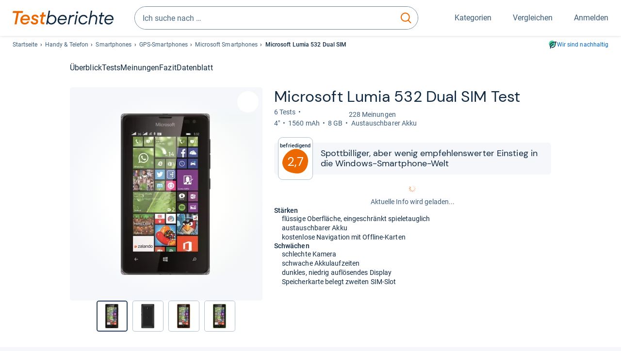

--- FILE ---
content_type: text/html;charset=UTF-8
request_url: https://www.testberichte.de/p/microsoft-tests/lumia-532-testbericht.html
body_size: 32281
content:
<!DOCTYPE html>
	<html class="uil-page product-lvl product-page  no-js" lang="de" prefix="og: http://ogp.me/ns#"><head>
			<meta charset="utf-8" />
			<meta http-equiv="X-UA-Compatible" content="IE=edge" />
			<meta name="viewport" content="width=device-width, initial-scale=1.0" />
			<title>Microsoft Lumia 532 Dual SIM Test GPS-Smartphone | Testberichte.de</title>
	<meta property="og:title" content="Microsoft Lumia 532 Dual SIM Test GPS-Smartphone | Testberichte.de"><link rel="search" type="application/opensearchdescription+xml" title="Testberichte.de" href="/downloads/de_DE/search.xml">
	<link rel="stylesheet" href="/css/v5/style.css?rev=d257abfd7" type="text/css" media="all" />
<meta name="robots" content="noindex, follow" /><meta name="description" content="Test Microsoft Lumia 532 Dual SIM Test-Note: ..." />
		<meta property="og:description" content="Test Microsoft Lumia 532 Dual SIM Test-Note: ..." /><meta name="robots" content="max-snippet:-1, max-image-preview:large, max-video-preview:-1" /><link rel="apple-touch-icon" sizes="180x180" href="/apple-touch-icon.png">
			<link rel="icon" type="image/png" sizes="16x16" href="/favicon-16x16.png">
			<link rel="icon" type="image/png" sizes="32x32" href="/favicon-32x32.png">
			<link rel="icon" type="image/png" sizes="48x48" href="/favicon-48x48.png">
			<link rel="icon" href="/favicon.ico">
			<link rel="icon" type="image/svg+xml" href="/favicon.svg">
			<link rel="manifest" href="https://www.testberichte.de/manifest.json" />
			<meta name="msapplication-TileColor" content="#f37030">
			<meta name="theme-color" content="#ffffff">
			<link rel="preconnect" href="//securepubads.g.doubleclick.net">
			<link rel="dns-prefetch" href="//securepubads.g.doubleclick.net">
			<link rel="preconnect" href="//static.demoup.com">
				<link rel="dns-prefetch" href="//static.demoup.com">
			<link href="https://www.testberichte.de/fonts/v5/tb-icons-global/fonts/tb-icons-global.woff?8jxczi" as="font" type="font/woff" crossorigin>
			<link rel="preload" href="https://www.testberichte.de/fonts/v5/roboto/roboto-v27-latin-regular.woff2" as="font" type="font/woff2" crossorigin>
			<link rel="preload" href="https://www.testberichte.de/fonts/v5/roboto/roboto-v27-latin-500.woff2" as="font" type="font/woff2" crossorigin>
			<link rel="preload" href="https://www.testberichte.de/fonts/v5/dm-sans/dm-sans-v6-latin-regular.woff2" as="font" type="font/woff2" crossorigin>

			<link rel="canonical" href="https://www.testberichte.de/p/microsoft-tests/lumia-532-testbericht.html" />
			<meta name="twitter:card" value="summary" />

	<meta property="og:image" content="https://www.testberichte.de/imgs/p_imgs_og/938463.jpg" /><script>
			var siteUri	= 'https://www.testberichte.de' + '';
			var pageType = 'product';
			var siteUriPrefix = "";

			
			var docRef = false;
			var docRefMap = ['http:' + siteUri, 'https:' + siteUri];
			if (document.referrer != '') {
				for (var i = 0; i < docRefMap.length; i++) {
					if (document.referrer.substr(0, docRefMap[i].length) == docRefMap[i]) {
						docRef = true;
						break;
					}
				};
			}

			
				if (top.location != self.location && docRef === false) {
					top.location = self.location.href;
				}
			

			var adblock	= '1';
			var _requests = new Object; 
			const requestsFetch = {};
			var enableCookieClickLogging = true;
			var logMessages	= new Array;

			
				window.pageInfo = {
					pageType: 'product',
					trackingDomain: 'testberichte.de',
					
					productId: '420347',
					
				}
			</script>

		<script async src="/js/v5/advertisement.js?rev=dea63eb"></script>

		<script src="/js/v5/vendor/swiper-bundle.min.js?rev=d257abfd7" type="text/javascript"></script>
</head>
	<body class="uil-page__body"><a class="page-overlay js-page-slide-cta"></a>
<noscript>
	<div id="no-js">Für eine optimale Nutzung dieser Website aktivieren Sie bitte JavaScript.</div>
</noscript>

<header class="uil-page__header" id="header">
	<a href="#main-content" class="uic-skip-link">Zum Hauptinhalt springen</a>

	<div id='main_slot_tbw_1x1' style="height: 0px; width: 0px; display: none;"></div>

	<div class="uil-container uil-container--wide header ">
		<div class="uil-container uil-container--full-width"
		
	>
		<div class="header__container " data-function="js-header">
		<a href="/" class="header__item header__item--logo cp-9128-0"><img srcset="/img-v5/tb-logo-primary.svg" alt="testberichte.de-Logo" class="header__logo-img"></a><div class="header__item header__search js-search">
				<form class="js-search-form" method="get" action="/d/search.html" accept-charset="utf-8">
		<label class="search search--default">
			<input class="search__input search__input--default js-search-input"
				   data-cp="9129"
				   placeholder="Ich suche nach …"
				   autocomplete="off"
				   type="search"
				   maxlength="200"
				   value="">

			<button class="search__button search__button--reset search__button--reset--default js-search-reset" type="reset" title="Eingabe löschen">
				<i title="Eingabe löschen" class="search__icon-reset icon- icon-schliessen_sm"></i>
			</button>

			<button class="search__button search__button--submit search__button--default js-search-submit cp-11901-0" type="submit">
					<span class="sr-only">suchen</span>
					<svg class="search__icon search__icon--default" xmlns="http://www.w3.org/2000/svg" viewBox="0 0 24 24" fill="none"><path d="M17.187 16.155a1 1 0 1 0-1.43 1.397l1.43-1.397Zm3.598 6.544a1 1 0 0 0 1.43-1.398l-1.43 1.398Zm-10.427-2.966c5.17 0 9.359-4.195 9.359-9.367h-2c0 4.07-3.295 7.367-7.359 7.367v2ZM1 10.366c0 5.172 4.189 9.367 9.358 9.367v-2C6.295 17.733 3 14.436 3 10.366H1ZM10.358 1C5.19 1 1 5.194 1 10.366h2C3 6.297 6.295 3 10.358 3V1Zm9.359 9.366c0-5.172-4.19-9.366-9.359-9.366v2c4.063 0 7.359 3.297 7.359 7.366h2Zm-3.96 7.186 5.028 5.147 1.43-1.398-5.028-5.146-1.43 1.397Z" /></svg>
					</button>
			</label>
	</form></div>
		<div class="header__item header__item--kategorien js-lazy-sprite" data-function="js-toggle-desktop-navbar">
			<button class="user-button user-button--menu js-page-slide-cta" for="toggle-main-navigation" data-page-slide="navigation" data-cp="9127">
				












<span
	class="uic-icon uic-icon--menu
	user-button__icon" aria-hidden="true">

	

	
		
		
			
		
	

</span>
<span class="user-button__label user-button__label--menu">
					Kategorien
				</span>
			</button>
		</div>
		<div class="header__item header__item--compare">
	<button
	class="user-button user-button--compare mod-compare-cta"
	data-function="js-tooltip-compare"
	data-tippy-content="Sie haben noch keine Produkte zum Vergleich hinzugefügt."
>
	












<span
	class="uic-icon uic-icon--heart
	user-button__icon js-compare-icon" aria-hidden="true">

	

	
		
		
			<span class="user-button__count js-user-navigation-count"></span>
	
		
	

</span>
<span class="user-button__label">
		Vergleichen</span>
</button>
</div>
<div class="header__item header__item--profile-account header__item--hidden" data-function="js-profile-account">
	<button class="user-button user-button--anmelden">
		












<span
	class="uic-icon uic-icon--user
	user-button__icon" aria-hidden="true">

	

	
		
		
			
		
	

</span>
<span class="user-button__label user-button__label--anmelden js-profile-label">
			Anmelden</span>
	</button>

	<ul class="login-menu" data-function="js-login-menu">
		<li class="login-menu__item item js-logged-in-hide">
			<span class='uic-button uic-button--secondary' data-nfl='|secure|profile|login{|}{|||}'>Login</span></li>
		<li class="login-menu__item login-menu__item--register js-logged-in-hide">
			<p>Neu hier?</p>
			<span class='link link--default' data-nfl='|secure|profile|register{|}{|||}'>Kostenlos registrieren</span></li>
		<li class="login-menu__item">
	<span class='uic-link' data-nfl='|d|profile|overview{|}{|||}'>Übersicht</span></li>
<li class="login-menu__item">
	<span class='uic-link' data-nfl='|d|profile|reviews{|}{|||}'>Testberichte</span></li>
<li class="login-menu__item">
	<span class='uic-link' data-nfl='|d|profile|products{|}{|||}'>Produkte</span></li>
<li class="login-menu__item">
	<span class='uic-link' data-nfl='|d|profile|opinions{|}{|||}'>Meinungen</span></li>
<li class="login-menu__item">
	<span class='uic-link' data-nfl='|secure|profile|settings{|}{|||}'>Einstellungen</span></li></ul>
</div></div>
</div>

<nav class="uil-container uil-container--full-width mod-main-navigation page-slide-content-navigation" aria-label="Hauptnavigation">
	<div class="container container--mainnav">
		<ul class="main-nav">
			<li class="main-nav__item main-nav__item--title">
				<div class="main-nav__header">
					<div class="main-nav__title">Kategorien</div>
					<button class=" uic-button uic-button--control js-page-slide-cta
"
	 data-cp="9127"  style="position: absolute;top: 1em;right: 0.5em;z-index: 3;background: transparent;" 
	>

	












<span
	class="uic-icon uic-icon--close
	" aria-hidden="true">

	

	
		
		
			
		
	

</span>
<span class=" uic-button__label sr-only">
		Schliessen</span>
	</button>
</div>
				<label class="sr-only" for="main-navigation-level-1-back">zurück</label>
				<input class="main-nav__radio" id="main-navigation-level-1-back" type="radio" name="main-navigation-toggle-level-1" autocomplete="false" />
			</li>
			<li class="main-nav__item main-nav__item--first">
					<input class="main-nav__radio"
						data-cp="9131"
						data-coi="0"
						id="main-navigation-level-1-0"
						type="checkbox" name="main-navigation-1"
						autocomplete="false"
						/>
					<label class="main-nav__label" for="main-navigation-level-1-0">
						<i class="category-icon icon- icon-computer"></i>
						<a href="/shopping/level2_computer_hardware_3.html" class="main-nav__link cp-10475-0">Computer</a><span class="uic-icon uic-icon--main-nav"></span></label>
					<ul class="sub-nav " data-ncid="101">
							</ul>
					</li>
			<li class="main-nav__item ">
					<input class="main-nav__radio"
						data-cp="9131"
						data-coi="1"
						id="main-navigation-level-1-1"
						type="checkbox" name="main-navigation-1"
						autocomplete="false"
						/>
					<label class="main-nav__label" for="main-navigation-level-1-1">
						<i class="category-icon icon- icon-hifi_und_tv"></i>
						<a href="/shopping/level2_audio_hifi_1.html" class="main-nav__link cp-10475-0">HiFi & TV</a><span class="uic-icon uic-icon--main-nav"></span></label>
					<ul class="sub-nav " data-ncid="102">
							</ul>
					</li>
			<li class="main-nav__item ">
					<input class="main-nav__radio"
						data-cp="9131"
						data-coi="2"
						id="main-navigation-level-1-2"
						type="checkbox" name="main-navigation-1"
						autocomplete="false"
						/>
					<label class="main-nav__label" for="main-navigation-level-1-2">
						<i class="category-icon icon- icon-foto_und_video"></i>
						<a href="/shopping/level2_foto_video_und_optik_6.html" class="main-nav__link cp-10475-0">Foto & Video</a><span class="uic-icon uic-icon--main-nav"></span></label>
					<ul class="sub-nav " data-ncid="103">
							</ul>
					</li>
			<li class="main-nav__item main-nav__item--default" data-function="js-default-category">
					<input class="main-nav__radio"
						data-cp="9131"
						data-coi="3"
						id="main-navigation-level-1-3"
						type="checkbox" name="main-navigation-1"
						autocomplete="false"
						/>
					<label class="main-nav__label main-nav__label--default" for="main-navigation-level-1-3">
						<i class="category-icon icon- icon-handy_und_telefon"></i>
						<a href="/shopping/level2_handys_und_telefonie_16.html" class="main-nav__link cp-10475-0">Handy & Telefon</a><span class="uic-icon uic-icon--main-nav"></span></label>
					<ul class="sub-nav sub-nav--default" data-ncid="104">
							<li class="sub-nav__item sub-nav__item--title">
			<div class="sub-nav__header">
				<label class="sub-nav__card sub-nav__card--title" for="main-navigation-level-1-3" data-cp="9621">
					<i class="icon- icn-pfeil__links_sm">pfeil__links_sm</i>
				</label>
				<label class="sr-only" for="main-navigation-level-1-back">zurück</label>
				<input class="main-nav__radio" id="main-navigation-level-2-back" type="radio" name="main-navigation-toggle-level-2" autocomplete="false" />
				<label class="page-slide-button-close page-slide-button-close--sub-nav js-page-slide-cta" for="toggle-main-navigation">
					<i class="sub-nav__icon-close icon- icon-close"></i>
				</label>
			</div>
		</li>
	<li class="sub-nav__item">
		<div class="sub-nav__card">
			<a href="/testsieger/level3_mobilfunk__handys_smartphones_701.html" class="sub-nav__link cp-9132-0"><i class="sub-category-sprite sub-category-sprite--c-3529"></i>
						<span class="sub-nav__label">Smartphones</span></a><i class="uic-icon uic-icon--sub-nav"></i>
		</div>
	</li>
<li class="sub-nav__item">
		<div class="sub-nav__card">
			<a href="/telekommunikation/2592/handys/android-handys.html" class="sub-nav__link cp-9132-0"><i class="sub-category-sprite sub-category-sprite--c-3529-38534"></i>
						<span class="sub-nav__label">Android Smartphones</span></a><i class="uic-icon uic-icon--sub-nav"></i>
		</div>
	</li>
<li class="sub-nav__item">
		<div class="sub-nav__card">
			<a href="/telekommunikation/2592/handys/apple.html" class="sub-nav__link cp-9132-0"><i class="sub-category-sprite sub-category-sprite--c-3529-52372"></i>
						<span class="sub-nav__label">Apple iPhones</span></a><i class="uic-icon uic-icon--sub-nav"></i>
		</div>
	</li>
<li class="sub-nav__item">
		<div class="sub-nav__card">
			<a href="/telekommunikation/3529/smartphones-handys/mittelklasse-smartphones.html" class="sub-nav__link cp-9132-0"><i class="sub-category-sprite sub-category-sprite--c-3529-55874"></i>
						<span class="sub-nav__label">Mittelklasse-Smartphones</span></a><i class="uic-icon uic-icon--sub-nav"></i>
		</div>
	</li>
<li class="sub-nav__item">
		<div class="sub-nav__card">
			<a href="/uhren-und-schmuck/2938/uhren/smartwatches.html" class="sub-nav__link cp-9132-0"><i class="sub-category-sprite sub-category-sprite--c-3332"></i>
						<span class="sub-nav__label">Smartwatches</span></a><i class="uic-icon uic-icon--sub-nav"></i>
		</div>
	</li>
<li class="sub-nav__item">
		<div class="sub-nav__card">
			<a href="/telekommunikation/2592/einfache-handys.html" class="sub-nav__link cp-9132-0"><i class="sub-category-sprite sub-category-sprite--c-2592"></i>
						<span class="sub-nav__label">Einfache Handys</span></a><i class="uic-icon uic-icon--sub-nav"></i>
		</div>
	</li>
<li class="sub-nav__item">
		<div class="sub-nav__card">
			<a href="/telekommunikation/2596/headsets.html" class="sub-nav__link cp-9132-0"><i class="sub-category-sprite sub-category-sprite--c-2596"></i>
						<span class="sub-nav__label">Headsets</span></a><i class="uic-icon uic-icon--sub-nav"></i>
		</div>
	</li>
<li class="sub-nav__item">
		<div class="sub-nav__card">
			<a href="/handy-zubehoere/2833/handy-ladegeraete.html" class="sub-nav__link cp-9132-0"><i class="sub-category-sprite sub-category-sprite--c-3504"></i>
						<span class="sub-nav__label">Powerbanks</span></a><i class="uic-icon uic-icon--sub-nav"></i>
		</div>
	</li>
<li class="sub-nav__item">
		<div class="sub-nav__card">
			<a href="/telekommunikation/2593/telefone.html" class="sub-nav__link cp-9132-0"><i class="sub-category-sprite sub-category-sprite--c-2593"></i>
						<span class="sub-nav__label">Festnetz-Telefone</span></a><i class="uic-icon uic-icon--sub-nav"></i>
		</div>
	</li>
<li class="sub-nav__item">
		<div class="sub-nav__card">
			<a href="/telekommunikation/2593/telefone/seniorentelefone.html" class="sub-nav__link cp-9132-0"><i class="sub-category-sprite sub-category-sprite--c-2593-48578"></i>
						<span class="sub-nav__label">Seniorentelefone</span></a><i class="uic-icon uic-icon--sub-nav"></i>
		</div>
	</li>
<li class="sub-nav__item sub-nav__item--last">
	<span class='uic-button uic-button--show-all sub-nav__show-all ' data-nfl='|shopping|level2_handys_und_telefonie_16{|}{|||}'>Zeige alle Kategorien</span></li>
<li class="sub-nav__item sub-nav__item--close" data-function="js-close-nav">
	<label class="sub-nav__card" >
		<i class="icon-">schliessen</i>
	</label>
</li>
</ul>
					</li>
			<li class="main-nav__item ">
					<input class="main-nav__radio"
						data-cp="9131"
						data-coi="4"
						id="main-navigation-level-1-4"
						type="checkbox" name="main-navigation-1"
						autocomplete="false"
						/>
					<label class="main-nav__label" for="main-navigation-level-1-4">
						<i class="category-icon icon- icon-sport_und_gesundheit"></i>
						<a href="/shopping/level2_sport_und_fitness_15.html" class="main-nav__link cp-10475-0">Sport & Gesundheit</a><span class="uic-icon uic-icon--main-nav"></span></label>
					<ul class="sub-nav sub-nav--default" data-ncid="109">
							</ul>
					</li>
			<li class="main-nav__item ">
					<input class="main-nav__radio"
						data-cp="9131"
						data-coi="5"
						id="main-navigation-level-1-5"
						type="checkbox" name="main-navigation-1"
						autocomplete="false"
						/>
					<label class="main-nav__label" for="main-navigation-level-1-5">
						<i class="category-icon icon- icon-haushalt"></i>
						<a href="/shopping/level2_haushalt_24.html" class="main-nav__link cp-10475-0">Haushalt</a><span class="uic-icon uic-icon--main-nav"></span></label>
					<ul class="sub-nav sub-nav--default" data-ncid="106">
							</ul>
					</li>
			<li class="main-nav__item ">
					<input class="main-nav__radio"
						data-cp="9131"
						data-coi="6"
						id="main-navigation-level-1-6"
						type="checkbox" name="main-navigation-1"
						autocomplete="false"
						/>
					<label class="main-nav__label" for="main-navigation-level-1-6">
						<i class="category-icon icon- icon-haus_und_garten"></i>
						<a href="/shopping/level2_haus_und_garten_9.html" class="main-nav__link cp-10475-0">Haus & Garten</a><span class="uic-icon uic-icon--main-nav"></span></label>
					<ul class="sub-nav sub-nav--default" data-ncid="107">
							</ul>
					</li>
			<li class="main-nav__item ">
					<input class="main-nav__radio"
						data-cp="9131"
						data-coi="7"
						id="main-navigation-level-1-7"
						type="checkbox" name="main-navigation-1"
						autocomplete="false"
						/>
					<label class="main-nav__label" for="main-navigation-level-1-7">
						<i class="category-icon icon- icon-baby_und_kind"></i>
						<a href="/shopping/level2_baby_und_kinderbedarf_12.html" class="main-nav__link cp-10475-0">Baby & Kind</a><span class="uic-icon uic-icon--main-nav"></span></label>
					<ul class="sub-nav sub-nav--default" data-ncid="108">
							</ul>
					</li>
			<li class="main-nav__item ">
					<input class="main-nav__radio"
						data-cp="9131"
						data-coi="8"
						id="main-navigation-level-1-8"
						type="checkbox" name="main-navigation-1"
						autocomplete="false"
						/>
					<label class="main-nav__label" for="main-navigation-level-1-8">
						<i class="category-icon icon- icon-auto_und_motorrad"></i>
						<a href="/shopping/level2_autos_und_zubehoer_2.html" class="main-nav__link cp-10475-0">Auto & Motorrad</a><span class="uic-icon uic-icon--main-nav"></span></label>
					<ul class="sub-nav sub-nav--default" data-ncid="105">
							</ul>
					</li>
			<li class="main-nav__item main-nav__item--last">
					<input class="main-nav__radio"
						data-cp="9131"
						data-coi="9"
						id="main-navigation-level-1-9"
						type="checkbox" name="main-navigation-1"
						autocomplete="false"
						/>
					<label class="main-nav__label" for="main-navigation-level-1-9">
						<i class="category-icon icon- icon-mehr"></i>
						<a href="/21/die-kategorien-im-ueberblick.html" class="main-nav__link cp-10475-0">Mehr</a><span class="uic-icon uic-icon--main-nav"></span></label>
					<ul class="sub-nav sub-nav--default" data-ncid="110">
							</ul>
					</li>
			<li class="main-nav__item main-nav__item--login js-user-navigation-mobile">
				<span class='uic-button uic-button--secondary' data-nfl='|secure|profile|login{|}{|||}'>Anmelden</span></li>
		</ul></div>
</nav></div>

	<section class="uil-container uil-container--wide bg-white"
		
	>
		<div class="breadcrumb" id="breadcrumb">
			<ul class="breadcrumb__list">
				<li class="breadcrumb__item ">
						<a href="/" class="breadcrumb__link link link--default cp-8683-0">Startseite</a></li>
				<li class="breadcrumb__item ">
						<a href="/shopping/level2_handys_und_telefonie_16.html" class="breadcrumb__link link link--default cp-8683-0">Handy & Telefon</a></li>
				<li class="breadcrumb__item ">
						<a href="/testsieger/level3_mobilfunk__handys_smartphones_701.html" class="breadcrumb__link link link--default cp-8683-0">Smartphones</a></li>
				<li class="breadcrumb__item ">
						<a href="/telekommunikation/2592/gps-handys.html" class="breadcrumb__link link link--default cp-8683-0">GPS-Smartphones</a></li>
				<li class="breadcrumb__item ">
						<a href="/telekommunikation/3529/smartphones-handys/microsoft.html" class="breadcrumb__link link link--default cp-8683-0">Microsoft Smartphones</a></li>
				<li class="breadcrumb__item isLast">
						Microsoft Lumia 532 Dual SIM</li>
				</ul>

			<a href="/nachhaltigkeit.html" class="uic-link uic-sustainable-flex cp-14738-0">Wir sind nachhaltig</a></div>

		<script type="application/ld+json">
					{
						"@context": "http://schema.org",
						"@type": "BreadcrumbList",
						"itemListElement": [
						{
							"@type": "ListItem",
							"position": 1,
							"item": {
								"@id": "https://www.testberichte.de/",
								"name": "Startseite"
							}
						}
						
							,
							{
								"@type": "ListItem",
								"position": 2,
								"item": {
									"@id": "https://www.testberichte.de/shopping/level2_handys_und_telefonie_16.html",
									"name": "Handy & Telefon"
								}
							}
						
							,
								{
								"@type": "ListItem",
								"position": 3,
								"item": {
									"@id": "https://www.testberichte.de/testsieger/level3_mobilfunk__handys_smartphones_701.html",
									"name": "Smartphones"
								}
							}
						
							,
								{
								"@type": "ListItem",
								"position": 4,
								"item": {
									"@id": "https://www.testberichte.de/telekommunikation/2592/gps-handys.html",
									"name": "GPS-Smartphones"
								}
							}
						
							,
								{
									"@type": "ListItem",
									"position": 5,
									"item": {
										"@id": "https://www.testberichte.de/telekommunikation/3529/smartphones-handys/microsoft.html",
										"name": "Microsoft Smartphones"
									}
								}
						
						]
					}
				</script>
	</section>

</header><div id="dfp-main-left">
	<div class="dfp-main-slot-left-1 " id="dfp-main-slot-left-1"></div><div class="dfp-main-slot-left-2 " id="dfp-main-slot-left-2"></div></div>

<div id="dfp-main-right">
	<div class="dfp-main-slot-right-1 " id="dfp-main-slot-right-1"></div></div>

<section class="container container--dfp">
	<div class="dfp-main-slot-top " id="dfp-main-slot-top"></div></section>

<main class="uil-page__main " id="main-content" style="">
	<nav class="uic-subnav" id="sticky-nav" data-js-scrollspy="sticky-nav" data-function="js-is-sticky">
		<div class=" uil-container uic-subnav__container uic-scroll-overlay ">
	<ul class="uic-subnav__list">
				<li class="uic-subnav__item uic-subnav__item--overview">
						<a class="uic-subnav__link highlight log-15669-c-420347-28-0" href="#produkt-ueberblick" data-cpid="15669" data-js-scrollspy-link>
							Überblick</a>
					</li>
				<li class="uic-subnav__item">
							<a class="uic-subnav__link log-15678-c-420347-28-0" href="#produkt-testberichte" data-cpid="15678" data-js-scrollspy-link>
								Tests
							</a>
						</li>
					<li class="uic-subnav__item">
							<a class="uic-subnav__link log-15688-c-420347-28-0" href="#produkt-meinungen" data-cpid="15688" data-js-scrollspy-link>
								Meinungen
							</a>
						</li>
					<li class="uic-subnav__item">
							<a class="uic-subnav__link log-15695-c-420347-28-0" href="#produkt-artikel" data-cpid="15695" data-js-scrollspy-link>
								Fazit
							</a>
						</li>
					<li class="uic-subnav__item">
							<a class="uic-subnav__link log-15690-c-420347-28-0" href="#produkt-datenblatt" data-cpid="15690" data-js-scrollspy-link>
								Datenblatt
							</a>
						</li>
					</ul>
		</div></nav>
<script>
	if (typeof(logger) === 'object') {logger.addHandlerOnClassName({"t":"cc","d":{"i":"0","itc":"82","pc":"96651","ioc":"743024"}}, "null", "log-15669-c-420347-28-0", 0, null);} else {logMessages.push({message: {"t":"cc","d":{"i":"0","itc":"82","pc":"96651","ioc":"743024"}}, context: 'null', selector: 'log-15669-c-420347-28-0', index: 0, method: 'addHandlerOnClassName'});}if (typeof(logger) === 'object') {logger.addHandlerOnClassName({"t":"cc","d":{"i":"0","itc":"82","pc":"87651","ioc":"743024"}}, "null", "log-15678-c-420347-28-0", 0, null);} else {logMessages.push({message: {"t":"cc","d":{"i":"0","itc":"82","pc":"87651","ioc":"743024"}}, context: 'null', selector: 'log-15678-c-420347-28-0', index: 0, method: 'addHandlerOnClassName'});}if (typeof(logger) === 'object') {logger.addHandlerOnClassName({"t":"cc","d":{"i":"0","itc":"82","pc":"88651","ioc":"743024"}}, "null", "log-15688-c-420347-28-0", 0, null);} else {logMessages.push({message: {"t":"cc","d":{"i":"0","itc":"82","pc":"88651","ioc":"743024"}}, context: 'null', selector: 'log-15688-c-420347-28-0', index: 0, method: 'addHandlerOnClassName'});}if (typeof(logger) === 'object') {logger.addHandlerOnClassName({"t":"cc","d":{"i":"0","itc":"82","pc":"59651","ioc":"743024"}}, "null", "log-15695-c-420347-28-0", 0, null);} else {logMessages.push({message: {"t":"cc","d":{"i":"0","itc":"82","pc":"59651","ioc":"743024"}}, context: 'null', selector: 'log-15695-c-420347-28-0', index: 0, method: 'addHandlerOnClassName'});}if (typeof(logger) === 'object') {logger.addHandlerOnClassName({"t":"cc","d":{"i":"0","itc":"82","pc":"09651","ioc":"743024"}}, "null", "log-15690-c-420347-28-0", 0, null);} else {logMessages.push({message: {"t":"cc","d":{"i":"0","itc":"82","pc":"09651","ioc":"743024"}}, context: 'null', selector: 'log-15690-c-420347-28-0', index: 0, method: 'addHandlerOnClassName'});}</script><section class="uic-product-header uic-product-header--standard section section--anchor js-dfp--top-identifier"
	 id="produkt-ueberblick">

	<div class="uil-container uic-product-header__container"
		
	>
		<div class="uic-product-header__grid uic-product-header__grid--standard" id="js-product-header-grid">
			<div class="uic-product-header__media uic-product-header__media--standard">
				<div class="uic-product-header__sticky ">
					<uic-dialog class="uic-dialog-component">

	<dialog
		class="uic-dialog  uic-fade-in uic-dialog--gallery"
		
		id="js-modal-gallery">

		<header class="uic-dialog__header">
			<h2 class="uic-dialog__title">
					Bilder zu Microsoft Lumia 532 Dual SIM</h2>
			<button class=" uic-button uic-button--control
"
	data-dialog-close
	>

	












<span
	class="uic-icon uic-icon--close
	" aria-hidden="true">

	

	
		
		
			
		
	

</span>
<span class=" uic-button__label sr-only">
		Schließen</span>
	</button>
</header>

		<div class="uic-dialog__main " data-modal-main-container>
			<div class="uic-dialog__gallery">
					<div class="uic-carousel  uic-carousel--modal" id="">

	<div class="swiper uic-carousel__slider  uic-carousel__slider--modal"
		 data-coi="420347"  data-cp="15697" data-modal-gallery>

		<ol
			class="swiper-wrapper uic-carousel__wrapper
			"
			id="carousel-">
			<li class="uic-carousel__slide">
								<picture class="picture
	 picture--modal-gallery ">

	<source srcset="/imgs/webp/p_imgs_370/938463.jpg, /imgs/webp/p_imgs_supersize/938463.jpg 1.5x" type="image/webp">
			<source srcset="/imgs/p_imgs_370/938463.jpg, /imgs/p_imgs_supersize/938463.jpg 1.5x" type="image/jpeg">
		<img
	alt="Produktbild Microsoft Lumia 532 Dual SIM"
	class="image  image--product"
	 loading="lazy" 
			onerror="this.onerror=null;this.src='/img-v5/noimage.svg';"
		
	src="/imgs/p_imgs_370/938463.jpg"
></picture>
</li>
						<li class="uic-carousel__slide">
								<picture class="picture
	 picture--modal-gallery ">

	<source srcset="/imgs/webp/p_imgs_370/938464.jpg, /imgs/webp/p_imgs_supersize/938464.jpg 1.5x" type="image/webp">
			<source srcset="/imgs/p_imgs_370/938464.jpg, /imgs/p_imgs_supersize/938464.jpg 1.5x" type="image/jpeg">
		<img
	alt="Produktbild Microsoft Lumia 532 Dual SIM"
	class="image  image--product"
	 loading="lazy" 
			onerror="this.onerror=null;this.src='/img-v5/noimage.svg';"
		
	src="/imgs/p_imgs_370/938464.jpg"
></picture>
</li>
						<li class="uic-carousel__slide">
								<picture class="picture
	 picture--modal-gallery ">

	<source srcset="/imgs/webp/p_imgs_370/938468.jpg, /imgs/webp/p_imgs_supersize/938468.jpg 1.5x" type="image/webp">
			<source srcset="/imgs/p_imgs_370/938468.jpg, /imgs/p_imgs_supersize/938468.jpg 1.5x" type="image/jpeg">
		<img
	alt="Produktbild Microsoft Lumia 532 Dual SIM"
	class="image  image--product"
	 loading="lazy" 
			onerror="this.onerror=null;this.src='/img-v5/noimage.svg';"
		
	src="/imgs/p_imgs_370/938468.jpg"
></picture>
</li>
						<li class="uic-carousel__slide">
								<picture class="picture
	 picture--modal-gallery ">

	<source srcset="/imgs/webp/p_imgs_370/938469.jpg, /imgs/webp/p_imgs_supersize/938469.jpg 1.5x" type="image/webp">
			<source srcset="/imgs/p_imgs_370/938469.jpg, /imgs/p_imgs_supersize/938469.jpg 1.5x" type="image/jpeg">
		<img
	alt="Produktbild Microsoft Lumia 532 Dual SIM"
	class="image  image--product"
	 loading="lazy" 
			onerror="this.onerror=null;this.src='/img-v5/noimage.svg';"
		
	src="/imgs/p_imgs_370/938469.jpg"
></picture>
</li>
						<li class="uic-carousel__slide">
								<picture class="picture
	 picture--modal-gallery ">

	<source srcset="/imgs/webp/p_imgs_370/938472.jpg, /imgs/webp/p_imgs_supersize/938472.jpg 1.5x" type="image/webp">
			<source srcset="/imgs/p_imgs_370/938472.jpg, /imgs/p_imgs_supersize/938472.jpg 1.5x" type="image/jpeg">
		<img
	alt="Produktbild Microsoft Lumia 532 Dual SIM"
	class="image  image--product"
	 loading="lazy" 
			onerror="this.onerror=null;this.src='/img-v5/noimage.svg';"
		
	src="/imgs/p_imgs_370/938472.jpg"
></picture>
</li>
						<li class="uic-carousel__slide">
								<picture class="picture
	 picture--modal-gallery ">

	<source srcset="/imgs/webp/p_imgs_370/938467.jpg, /imgs/webp/p_imgs_supersize/938467.jpg 1.5x" type="image/webp">
			<source srcset="/imgs/p_imgs_370/938467.jpg, /imgs/p_imgs_supersize/938467.jpg 1.5x" type="image/jpeg">
		<img
	alt="Produktbild Microsoft Lumia 532 Dual SIM"
	class="image  image--product"
	 loading="lazy" 
			onerror="this.onerror=null;this.src='/img-v5/noimage.svg';"
		
	src="/imgs/p_imgs_370/938467.jpg"
></picture>
</li>
						<li class="uic-carousel__slide">
								<picture class="picture
	 picture--modal-gallery ">

	<source srcset="/imgs/webp/p_imgs_370/938470.jpg, /imgs/webp/p_imgs_supersize/938470.jpg 1.5x" type="image/webp">
			<source srcset="/imgs/p_imgs_370/938470.jpg, /imgs/p_imgs_supersize/938470.jpg 1.5x" type="image/jpeg">
		<img
	alt="Produktbild Microsoft Lumia 532 Dual SIM"
	class="image  image--product"
	 loading="lazy" 
			onerror="this.onerror=null;this.src='/img-v5/noimage.svg';"
		
	src="/imgs/p_imgs_370/938470.jpg"
></picture>
</li>
						<li class="uic-carousel__slide">
								<picture class="picture
	 picture--modal-gallery ">

	<source srcset="/imgs/webp/p_imgs_370/938473.jpg, /imgs/webp/p_imgs_supersize/938473.jpg 1.5x" type="image/webp">
			<source srcset="/imgs/p_imgs_370/938473.jpg, /imgs/p_imgs_supersize/938473.jpg 1.5x" type="image/jpeg">
		<img
	alt="Produktbild Microsoft Lumia 532 Dual SIM"
	class="image  image--product"
	 loading="lazy" 
			onerror="this.onerror=null;this.src='/img-v5/noimage.svg';"
		
	src="/imgs/p_imgs_370/938473.jpg"
></picture>
</li>
						<li class="uic-carousel__slide">
								<picture class="picture
	 picture--modal-gallery ">

	<source srcset="/imgs/webp/p_imgs_370/938465.jpg, /imgs/webp/p_imgs_supersize/938465.jpg 1.5x" type="image/webp">
			<source srcset="/imgs/p_imgs_370/938465.jpg, /imgs/p_imgs_supersize/938465.jpg 1.5x" type="image/jpeg">
		<img
	alt="Produktbild Microsoft Lumia 532 Dual SIM"
	class="image  image--product"
	 loading="lazy" 
			onerror="this.onerror=null;this.src='/img-v5/noimage.svg';"
		
	src="/imgs/p_imgs_370/938465.jpg"
></picture>
</li>
						<li class="uic-carousel__slide">
								<picture class="picture
	 picture--modal-gallery ">

	<source srcset="/imgs/webp/p_imgs_370/938466.jpg, /imgs/webp/p_imgs_supersize/938466.jpg 1.5x" type="image/webp">
			<source srcset="/imgs/p_imgs_370/938466.jpg, /imgs/p_imgs_supersize/938466.jpg 1.5x" type="image/jpeg">
		<img
	alt="Produktbild Microsoft Lumia 532 Dual SIM"
	class="image  image--product"
	 loading="lazy" 
			onerror="this.onerror=null;this.src='/img-v5/noimage.svg';"
		
	src="/imgs/p_imgs_370/938466.jpg"
></picture>
</li>
						</ol>
	</div>

	<!-- If we need swiper pagination -->
	<div class="swiper-pagination uic-carousel__pagination" data-carousel-pagination></div>
	<!-- If we need swiper navigation -->
	<button class=" uic-button uic-button--control uic-carousel__button  uic-carousel__button--prev
"
	data-carousel-btn="prev"
	>

	












<span
	class="uic-icon uic-icon--arrow-left
	" aria-hidden="true">

	

	
		
		
			
		
	

</span>
<span class=" uic-button__label sr-only">
		vorherig</span>
	</button>
<button class=" uic-button uic-button--control uic-carousel__button   uic-carousel__button--next
"
	data-carousel-btn="next"
	>

	












<span
	class="uic-icon uic-icon--arrow-right
	" aria-hidden="true">

	

	
		
		
			
		
	

</span>
<span class=" uic-button__label sr-only">
		nächste</span>
	</button>
</div>
</div>

				<div class="uic-dialog__offer" data-modal-gallery-offer></div>
			</div>

		</dialog>

</uic-dialog><div class="uic-carousel  uic-carousel--gallery" id="">

	<div class="swiper uic-carousel__slider  uic-carousel__slider--gallery"
		 data-coi="420347"  data-cp="11355" data-gallery>

		<ol
			class="swiper-wrapper uic-carousel__wrapper
			"
			id="carousel-">
			<li class="uic-carousel__slide">
					<picture class="picture
	 picture--gallery ">

	<source srcset="/imgs/webp/p_imgs_370/938463.jpg, /imgs/webp/p_imgs_supersize/938463.jpg 1.5x" type="image/webp">
			<source srcset="/imgs/p_imgs_370/938463.jpg, /imgs/p_imgs_supersize/938463.jpg 1.5x" type="image/jpeg">
		<img
	alt="Produktbild Microsoft Lumia 532 Dual SIM"
	class="image  image--product"
	
			onerror="this.onerror=null;this.src='/img-v5/noimage.svg';"
		
	src="/imgs/p_imgs_370/938463.jpg"
></picture>
</li>
			<li class="uic-carousel__slide">
					<picture class="picture
	 picture--gallery ">

	<source srcset="/imgs/webp/p_imgs_370/938464.jpg, /imgs/webp/p_imgs_supersize/938464.jpg 1.5x" type="image/webp">
			<source srcset="/imgs/p_imgs_370/938464.jpg, /imgs/p_imgs_supersize/938464.jpg 1.5x" type="image/jpeg">
		<img
	alt="Produktbild Microsoft Lumia 532 Dual SIM"
	class="image  image--product"
	 loading="lazy" 
			onerror="this.onerror=null;this.src='/img-v5/noimage.svg';"
		
	src="/imgs/p_imgs_370/938464.jpg"
></picture>
</li>
			<li class="uic-carousel__slide">
					<picture class="picture
	 picture--gallery ">

	<source srcset="/imgs/webp/p_imgs_370/938468.jpg, /imgs/webp/p_imgs_supersize/938468.jpg 1.5x" type="image/webp">
			<source srcset="/imgs/p_imgs_370/938468.jpg, /imgs/p_imgs_supersize/938468.jpg 1.5x" type="image/jpeg">
		<img
	alt="Produktbild Microsoft Lumia 532 Dual SIM"
	class="image  image--product"
	 loading="lazy" 
			onerror="this.onerror=null;this.src='/img-v5/noimage.svg';"
		
	src="/imgs/p_imgs_370/938468.jpg"
></picture>
</li>
			<li class="uic-carousel__slide">
					<picture class="picture
	 picture--gallery ">

	<source srcset="/imgs/webp/p_imgs_370/938469.jpg, /imgs/webp/p_imgs_supersize/938469.jpg 1.5x" type="image/webp">
			<source srcset="/imgs/p_imgs_370/938469.jpg, /imgs/p_imgs_supersize/938469.jpg 1.5x" type="image/jpeg">
		<img
	alt="Produktbild Microsoft Lumia 532 Dual SIM"
	class="image  image--product"
	 loading="lazy" 
			onerror="this.onerror=null;this.src='/img-v5/noimage.svg';"
		
	src="/imgs/p_imgs_370/938469.jpg"
></picture>
</li>
			<li class="uic-carousel__slide">
					<picture class="picture
	 picture--gallery ">

	<source srcset="/imgs/webp/p_imgs_370/938472.jpg, /imgs/webp/p_imgs_supersize/938472.jpg 1.5x" type="image/webp">
			<source srcset="/imgs/p_imgs_370/938472.jpg, /imgs/p_imgs_supersize/938472.jpg 1.5x" type="image/jpeg">
		<img
	alt="Produktbild Microsoft Lumia 532 Dual SIM"
	class="image  image--product"
	 loading="lazy" 
			onerror="this.onerror=null;this.src='/img-v5/noimage.svg';"
		
	src="/imgs/p_imgs_370/938472.jpg"
></picture>
</li>
			<li class="uic-carousel__slide">
					<picture class="picture
	 picture--gallery ">

	<source srcset="/imgs/webp/p_imgs_370/938467.jpg, /imgs/webp/p_imgs_supersize/938467.jpg 1.5x" type="image/webp">
			<source srcset="/imgs/p_imgs_370/938467.jpg, /imgs/p_imgs_supersize/938467.jpg 1.5x" type="image/jpeg">
		<img
	alt="Produktbild Microsoft Lumia 532 Dual SIM"
	class="image  image--product"
	 loading="lazy" 
			onerror="this.onerror=null;this.src='/img-v5/noimage.svg';"
		
	src="/imgs/p_imgs_370/938467.jpg"
></picture>
</li>
			<li class="uic-carousel__slide">
					<picture class="picture
	 picture--gallery ">

	<source srcset="/imgs/webp/p_imgs_370/938470.jpg, /imgs/webp/p_imgs_supersize/938470.jpg 1.5x" type="image/webp">
			<source srcset="/imgs/p_imgs_370/938470.jpg, /imgs/p_imgs_supersize/938470.jpg 1.5x" type="image/jpeg">
		<img
	alt="Produktbild Microsoft Lumia 532 Dual SIM"
	class="image  image--product"
	 loading="lazy" 
			onerror="this.onerror=null;this.src='/img-v5/noimage.svg';"
		
	src="/imgs/p_imgs_370/938470.jpg"
></picture>
</li>
			<li class="uic-carousel__slide">
					<picture class="picture
	 picture--gallery ">

	<source srcset="/imgs/webp/p_imgs_370/938473.jpg, /imgs/webp/p_imgs_supersize/938473.jpg 1.5x" type="image/webp">
			<source srcset="/imgs/p_imgs_370/938473.jpg, /imgs/p_imgs_supersize/938473.jpg 1.5x" type="image/jpeg">
		<img
	alt="Produktbild Microsoft Lumia 532 Dual SIM"
	class="image  image--product"
	 loading="lazy" 
			onerror="this.onerror=null;this.src='/img-v5/noimage.svg';"
		
	src="/imgs/p_imgs_370/938473.jpg"
></picture>
</li>
			<li class="uic-carousel__slide">
					<picture class="picture
	 picture--gallery ">

	<source srcset="/imgs/webp/p_imgs_370/938465.jpg, /imgs/webp/p_imgs_supersize/938465.jpg 1.5x" type="image/webp">
			<source srcset="/imgs/p_imgs_370/938465.jpg, /imgs/p_imgs_supersize/938465.jpg 1.5x" type="image/jpeg">
		<img
	alt="Produktbild Microsoft Lumia 532 Dual SIM"
	class="image  image--product"
	 loading="lazy" 
			onerror="this.onerror=null;this.src='/img-v5/noimage.svg';"
		
	src="/imgs/p_imgs_370/938465.jpg"
></picture>
</li>
			<li class="uic-carousel__slide">
					<picture class="picture
	 picture--gallery ">

	<source srcset="/imgs/webp/p_imgs_370/938466.jpg, /imgs/webp/p_imgs_supersize/938466.jpg 1.5x" type="image/webp">
			<source srcset="/imgs/p_imgs_370/938466.jpg, /imgs/p_imgs_supersize/938466.jpg 1.5x" type="image/jpeg">
		<img
	alt="Produktbild Microsoft Lumia 532 Dual SIM"
	class="image  image--product"
	 loading="lazy" 
			onerror="this.onerror=null;this.src='/img-v5/noimage.svg';"
		
	src="/imgs/p_imgs_370/938466.jpg"
></picture>
</li>
			</ol>
	</div>

	<div class="uic-carousel__video-button js-demoup-mobile"></div>
		<!-- If we need swiper pagination -->
	<div class="swiper-pagination uic-carousel__pagination" data-carousel-pagination></div>
	<!-- If we need swiper navigation -->
	<button class=" uic-button uic-button--control uic-carousel__button  uic-carousel__button--prev
"
	data-carousel-btn="prev"
	>

	












<span
	class="uic-icon uic-icon--arrow-left
	" aria-hidden="true">

	

	
		
		
			
		
	

</span>
<span class=" uic-button__label sr-only">
		vorherig</span>
	</button>
<button class=" uic-button uic-button--control uic-carousel__button   uic-carousel__button--next
"
	data-carousel-btn="next"
	>

	












<span
	class="uic-icon uic-icon--arrow-right
	" aria-hidden="true">

	

	
		
		
			
		
	

</span>
<span class=" uic-button__label sr-only">
		nächste</span>
	</button>
</div>
<div class="uic-carousel  uic-carousel--thumb" id="">

	<div class="swiper uic-carousel__slider  uic-carousel__slider--thumb"
		 data-coi="420347"  data-cp="9137" data-thumb-gallery>

		<div
			class="swiper-wrapper uic-carousel__wrapper
			"
			id="carousel-">
			<button class="uic-carousel__slide uic-thumb-button" data-carousel-thumb-btn>
						<picture class="picture
	 ">

	<source srcset="/imgs/webp/p_imgs_50/938463.jpg" type="image/webp">
		<img
	alt="Produktbild Microsoft Lumia 532 Dual SIM"
	class="image  image--thumb"
	
			onerror="this.onerror=null;this.src='/img-v5/noimage.svg';"
		
	src="/imgs/p_imgs_50/938463.jpg"
></picture>
</button>
				<button class="uic-carousel__slide uic-thumb-button" data-carousel-thumb-btn>
						<picture class="picture
	 ">

	<source srcset="/imgs/webp/p_imgs_50/938464.jpg" type="image/webp">
		<img
	alt="Produktbild Microsoft Lumia 532 Dual SIM"
	class="image  image--thumb"
	
			onerror="this.onerror=null;this.src='/img-v5/noimage.svg';"
		
	src="/imgs/p_imgs_50/938464.jpg"
></picture>
</button>
				<button class="uic-carousel__slide uic-thumb-button" data-carousel-thumb-btn>
						<picture class="picture
	 ">

	<source srcset="/imgs/webp/p_imgs_50/938468.jpg" type="image/webp">
		<img
	alt="Produktbild Microsoft Lumia 532 Dual SIM"
	class="image  image--thumb"
	
			onerror="this.onerror=null;this.src='/img-v5/noimage.svg';"
		
	src="/imgs/p_imgs_50/938468.jpg"
></picture>
</button>
				<button class="uic-carousel__slide uic-thumb-button" data-carousel-thumb-btn>
						<picture class="picture
	 ">

	<source srcset="/imgs/webp/p_imgs_50/938469.jpg" type="image/webp">
		<img
	alt="Produktbild Microsoft Lumia 532 Dual SIM"
	class="image  image--thumb"
	
			onerror="this.onerror=null;this.src='/img-v5/noimage.svg';"
		
	src="/imgs/p_imgs_50/938469.jpg"
></picture>
</button>
				<button class="uic-carousel__slide uic-thumb-button" data-carousel-thumb-btn>
						<picture class="picture
	 ">

	<source srcset="/imgs/webp/p_imgs_50/938472.jpg" type="image/webp">
		<img
	alt="Produktbild Microsoft Lumia 532 Dual SIM"
	class="image  image--thumb"
	
			onerror="this.onerror=null;this.src='/img-v5/noimage.svg';"
		
	src="/imgs/p_imgs_50/938472.jpg"
></picture>
</button>
				<button class="uic-carousel__slide uic-thumb-button" data-carousel-thumb-btn>
						<picture class="picture
	 ">

	<source srcset="/imgs/webp/p_imgs_50/938467.jpg" type="image/webp">
		<img
	alt="Produktbild Microsoft Lumia 532 Dual SIM"
	class="image  image--thumb"
	
			onerror="this.onerror=null;this.src='/img-v5/noimage.svg';"
		
	src="/imgs/p_imgs_50/938467.jpg"
></picture>
</button>
				<button class="uic-carousel__slide uic-thumb-button" data-carousel-thumb-btn>
						<picture class="picture
	 ">

	<source srcset="/imgs/webp/p_imgs_50/938470.jpg" type="image/webp">
		<img
	alt="Produktbild Microsoft Lumia 532 Dual SIM"
	class="image  image--thumb"
	
			onerror="this.onerror=null;this.src='/img-v5/noimage.svg';"
		
	src="/imgs/p_imgs_50/938470.jpg"
></picture>
</button>
				<button class="uic-carousel__slide uic-thumb-button" data-carousel-thumb-btn>
						<picture class="picture
	 ">

	<source srcset="/imgs/webp/p_imgs_50/938473.jpg" type="image/webp">
		<img
	alt="Produktbild Microsoft Lumia 532 Dual SIM"
	class="image  image--thumb"
	
			onerror="this.onerror=null;this.src='/img-v5/noimage.svg';"
		
	src="/imgs/p_imgs_50/938473.jpg"
></picture>
</button>
				<button class="uic-carousel__slide uic-thumb-button" data-carousel-thumb-btn>
						<picture class="picture
	 ">

	<source srcset="/imgs/webp/p_imgs_50/938465.jpg" type="image/webp">
		<img
	alt="Produktbild Microsoft Lumia 532 Dual SIM"
	class="image  image--thumb"
	
			onerror="this.onerror=null;this.src='/img-v5/noimage.svg';"
		
	src="/imgs/p_imgs_50/938465.jpg"
></picture>
</button>
				<button class="uic-carousel__slide uic-thumb-button" data-carousel-thumb-btn>
						<picture class="picture
	 ">

	<source srcset="/imgs/webp/p_imgs_50/938466.jpg" type="image/webp">
		<img
	alt="Produktbild Microsoft Lumia 532 Dual SIM"
	class="image  image--thumb"
	
			onerror="this.onerror=null;this.src='/img-v5/noimage.svg';"
		
	src="/imgs/p_imgs_50/938466.jpg"
></picture>
</button>
				</div>
	</div>

	<!-- If we need swiper pagination -->
	<!-- If we need swiper navigation -->
	<button class=" uic-button uic-button--control uic-carousel__button uic-carousel__button--thumb uic-carousel__button--prev
"
	data-carousel-btn="prev"
	>

	












<span
	class="uic-icon uic-icon--arrow-left
	" aria-hidden="true">

	

	
		
		
			
		
	

</span>
<span class=" uic-button__label sr-only">
		vorherig</span>
	</button>
<button class=" uic-button uic-button--control uic-carousel__button  uic-carousel__button--thumb uic-carousel__button--next
"
	data-carousel-btn="next"
	>

	












<span
	class="uic-icon uic-icon--arrow-right
	" aria-hidden="true">

	

	
		
		
			
		
	

</span>
<span class=" uic-button__label sr-only">
		nächste</span>
	</button>
</div>
<button class="uic-compare-button js-compare"
		data-cid="3529"
		data-cp="11156"
		data-pid="420347"
	>
		<span class="uic-compare-button__item uic-compare-button__item--add" title='Zum Vergleich hinzufügen'>
			<span class="uic-compare-button__text">
				Vergleichen</span>

			












<span
	class="uic-icon uic-icon--heart
	uic-compare-button__icon" aria-hidden="true">

	

	
		
		
			
		
	

</span>
</span>

		<span class="uic-compare-button__item uic-compare-button__item--remove" title='Aus Vergleich entfernen'>
			<span class="uic-compare-button__text">
				Hinzugefügt</span>

			












<span
	class="uic-icon uic-icon--heart-filled
	uic-compare-button__icon" aria-hidden="true">

	

	
		
		
			
		
	

</span>
</span>
	</button>
</div>
			</div>
			<div class="uic-product-header__head uic-product-header__head--standard">
				<div class="uic-product-header__title">

					<h1 class="headline headline--main">
		Micro­soft Lumia 532 Dual SIM Test</h1>
<ul class="uic-mini-datasheet " >
	<li class="uic-mini-datasheet__item">
					6 Tests</li>
			<li class="uic-mini-datasheet__item">

					<p class="uic-rating uic-rating--product-header " data-function="js-star-rating">
		<span class="uic-rating__icons uic-rating__icons--71"></span>
			<span class="uic-rating__label ">
						228 Meinungen</span>
				</p>
</li>
			</ul><div class=" uic-scroll-overlay ">
	<ul class="uic-mini-datasheet uic-mini-datasheet--mobile-scroll" >
	<li class="uic-mini-datasheet__item">
				 4"</li>
		<li class="uic-mini-datasheet__item">
				 1560 mAh</li>
		<li class="uic-mini-datasheet__item">
				 8 GB</li>
		<li class="uic-mini-datasheet__item">
				 Aus­tausch­ba­rer Akku</li>
		</ul></div></div>
			</div>
			<div class="uic-product-header__body uic-product-header__body--standard">
					<div class="uic-product-header__score" >
			<div class="uic-product-header__badge">

				<div class="uic-badge uic-badge--hero">
	<div class="uic-badge__grade">
		<p class="uic-badge__label
			 uic-badge__label--sm">
			Befriedigend</p>
		<p class="uic-badge__average ">
			2,7</p>
		</div>
</div></div>

			<h3 class="uic-product-header__badge-label uic-product-header__badge-label--title">
						Spott­bil­li­ger, aber wenig emp­feh­lens­wer­ter Ein­stieg in die Win­dows-​​Smart­phone-​​Welt</h3>
				</div>

		<div class="uic-product-header__offer uic-product-header__offer--search js-offer-box" id="js-product-header-offer">

			<div class="loader">
				<div class="loading loading--default"></div>
				<p class="bodycopy bodycopy--muted">
					Aktuelle Info wird geladen...</p>
			</div>
			</div>

		<div class="uic-product-header__fazit">
				<div class="uic-product-header__block">
		<h3 class="headline-module">
			Stärken
		</h3>

		<ul class="uic-iconlist uic-iconlist--pro">
	












<li
	class="uic-icon uic-icon--pro
	" aria-hidden="true">

	

	
		
		
			flüssige Oberfläche, eingeschränkt spieletauglich
		
	

</li>













<li
	class="uic-icon uic-icon--pro
	" aria-hidden="true">

	

	
		
		
			austauschbarer Akku
		
	

</li>













<li
	class="uic-icon uic-icon--pro
	" aria-hidden="true">

	

	
		
		
			kostenlose Navigation mit Offline-Karten
		
	

</li>
</ul></div>

	<div class="uic-product-header__block">
		<h3 class="headline-module">
			Schwächen
		</h3>

		<ul class="uic-iconlist uic-iconlist--contra">
	












<li
	class="uic-icon uic-icon--contra
	" aria-hidden="true">

	

	
		
		
			schlechte Kamera
		
	

</li>













<li
	class="uic-icon uic-icon--contra
	" aria-hidden="true">

	

	
		
		
			schwache Akkulaufzeiten
		
	

</li>













<li
	class="uic-icon uic-icon--contra
	" aria-hidden="true">

	

	
		
		
			dunkles, niedrig auflösendes Display
		
	

</li>













<li
	class="uic-icon uic-icon--contra
	" aria-hidden="true">

	

	
		
		
			Speicherkarte belegt zweiten SIM-Slot
		
	

</li>
</ul></div>
</div>
		<div class="uic-product-header__relatives">
			</div></div>
			</div>
	</div>

</section>
<section class="container">
		<div class="layout layout--2-col">
			<div class="layout__cell layout__cell--l5-main" id="produkt-informationen">
				<section class="section section--anchor mod-product-reviews js-product-reviews" id="produkt-testberichte" data-view-cp="13873" data-view-obj-id="420347">
		<h2 class="headline headline--section">
		Im Test der Fach­ma­ga­zine<button
	class="tooltippy "
	data-function="js-tooltip-body"
	data-tippy-content="Die Auswahl und Sortierung der Magazintests orientiert sich an folgenden Parametern: Aktualität des jeweiligen Tests und Beliebtheit des Magazins bei Nutzer:innen, bestimmt durch unsere langjährige redaktionelle Erfahrung im Testbereich. Hier fließen Klickzahlen auf die Magazintests und Markenbekanntheit des jeweiligen Magazins in unsere Einschätzung mit ein. Das höchste Gewicht bei der Sortierung hat die Aktualität des jeweiligen Tests."
	aria-label="öffnet Tooltip Erklärung"
	
>















<span
	class="uic-icon uic-icon--tooltip
	 js-icon-tooltip" aria-hidden="true">

	

	
		
		
			
		
	

</span>
</button>
</h2>
<div class="mod-content">
			<ul class="review-list--fe3021 ">
		<li class="review-list-item">
				<article class="card card--default review review-list-item--fe3021 review-list-item--product review-list-item--419740" id="t-419740">
		<div class="review-list-item__magazine">
			<ul class="review-list-item__magazine-data">
				<li class="review-list-item__logo">
							<span class='cp-13666-0' data-nfl='|a|handy|magazin|c-t-9-2015|419740{|}{|||}'><h3 class="magazine-logo magazine-logo--as-img">
					<img
						title="c't"
						alt="c't"
						src="/imgs/z_imgs_medium/20.png"
						loading="lazy"
						width="111"
						height="40"
						class="review-magazine-logo" />
				</h3></span></li>
					<li class="review-list-item__released">
							Erschienen: 04.04.2015<span class="review-list-item__pipe">&nbsp;| </span>
								<span>
									Ausgabe: 9/2015</span>
							</li>
						<li class="review-list-item__read-more">
								<a href="/a/handy/magazin/c-t-9-2015/419740.html" class="link-read-more cp-11493-0">Details zum Test</a></li>
						<li class="review-list-item__review-cta">
										<span class="link review-cta" data-function="js-review-cta"> </span></li>
								</ul>

			<div class="review-list-item__magazine-content card__text js-magazine-content">
				<h4 class="review__title">
							ohne Endnote</h4>

						<p class="review__rating-position">
						5 Produkte im Test</p><p class="review-list-item__conclusion">
			„Plus: flüssig wirkendes System. <br />
Minus: kleines, blasses Display; Kamera nur mit Fixfokus.“</p>
	<span class="link review-cta" data-function="js-review-cta"> </span>
				</div>
		</div>

		<div class="card__footer js-review-list-item__call-to-action"></div>
		</article></li>
			<li class="review-list-item">
				<article class="card card--default review review-list-item--fe3021 review-list-item--product review-list-item--419475" id="t-419475">
		<div class="review-list-item__magazine">
			<ul class="review-list-item__magazine-data">
				<li class="review-list-item__logo">
							<span class='cp-13666-1' data-nfl='|d|einzeltest|connect-419475{|}{|||}'><h3 class="magazine-logo magazine-logo--as-img">
					<img
						title="connect"
						alt="connect"
						src="/imgs/z_imgs_medium/34.gif"
						loading="lazy"
						width="144"
						height="36"
						class="review-magazine-logo" />
				</h3></span></li>
					<li class="review-list-item__released">
							Erschienen: 02.04.2015<span class="review-list-item__pipe">&nbsp;| </span>
								<span>
									Ausgabe: 5/2015</span>
							</li>
						<li class="review-list-item__read-more">
								<span class='link-read-more cp-11493-0' data-nfl='|d|einzeltest|connect-419475{|}{|||}'>Details zum Test</span></li>
						<li class="review-list-item__review-cta">
										<span class="link review-cta" data-function="js-review-cta"> </span></li>
								</ul>

			<div class="review-list-item__magazine-content card__text js-magazine-content">
				<h4 class="review__title">
							„befriedigend“ (329 von 500 Punkten)</h4><p class="review-list-item__conclusion">
			„Plus: Dual-SIM-Funktion; Speicher per Micro-SD-Card erweiterbar; Akku austauschbar; guter Musik-Player; Funkleistung und Akustik sehr gut; günstiger Preis. <br />
Minus: kein LTE; leicht überdurchschnittliches Volumen und Gewicht; Kamera ohne Blitz.“</p>
	<span class="link review-cta" data-function="js-review-cta"> </span>
				</div>
		</div>

		<div class="card__footer js-review-list-item__call-to-action"></div>
		</article></li>
			<li class="review-list-item">
				<article class="card card--default review review-list-item--fe3021 review-list-item--product review-list-item--419270" id="t-419270">
		<div class="review-list-item__magazine">
			<ul class="review-list-item__magazine-data">
				<li class="review-list-item__logo">
							<span class='cp-13666-2' data-nfl='|d|einzeltest|e-media-419270{|}{|||}'><h3 class="magazine-logo magazine-logo--as-img">
					<img
						title="e-media"
						alt="e-media"
						src="/imgs/z_imgs_medium/783.png"
						loading="lazy"
						width="144"
						height="38"
						class="review-magazine-logo" />
				</h3></span></li>
					<li class="review-list-item__released">
							Erschienen: 20.03.2015<span class="review-list-item__pipe">&nbsp;| </span>
								<span>
									Ausgabe: 6/2015</span>
							</li>
						<li class="review-list-item__read-more">
								<span class='link-read-more cp-11493-0' data-nfl='|d|einzeltest|e-media-419270{|}{|||}'>Details zum Test</span></li>
						<li class="review-list-item__review-cta">
										<span class="link review-cta" data-function="js-review-cta"> </span></li>
								</ul>

			<div class="review-list-item__magazine-content card__text js-magazine-content">
				<h4 class="review__title">
							„befriedigend“ (3 von 5 Sternen)</h4><div class="uic-collapse
	uic-collapse--review js-review-conclusion-collapse"
	id="collapse-"
	data-collapse>

	<div class="uic-collapse__content " aria-hidden="true" data-collapse-content>
		<p class="review-list-item__conclusion-text">
				„Für ein Handy um keine 100 Euro liefert das Lumia 532 eine beeindruckende Leistung. Sicher, es gibt bessere Kameras, auch das Display ist kein Hingucker. Aber abseits der mauen Frontcam gibt es keinen wirklichen Schwachpunkt, der einem das Gerät im täglichen Einsatz vermiesen würde. Fazit: Ein solides Einsteigerphone – dessen günstiger Preis sich aber auch im plumpen Gehäusedesign widerspiegelt.“</p>
		</div>

	<button class="link link--default uic-collapse__button  uic-collapse__button--review"
		data-collapse-trigger
		data-lg-cp-more="15346"data-lg-cp-less="15347"data-lg-obj-id="838824"
		data-lg-type-id="1"
		>

		mehr...</button><script defer>
		{
			let scriptTag = document.currentScript;
			let collapseElement = scriptTag.closest('[data-collapse]');

			document.addEventListener("DOMContentLoaded", function() {
				if (typeof UicCollapse !== "undefined") {
					new UicCollapse(collapseElement, "weniger...", "mehr...", "");

				} else {
					console.error("UicCollapse ist nicht geladen!");
				}
			});
		}
	</script>
</div><span class="link review-cta" data-function="js-review-cta"> </span>
				</div>
		</div>

		<div class="card__footer js-review-list-item__call-to-action"></div>
		</article></li>
			<li class="review-list-item review-list-item--hidden js-expand_reviews">
				<article class="card card--default review review-list-item--fe3021 review-list-item--product review-list-item--419947" id="t-419947">
		<div class="review-list-item__magazine">
			<ul class="review-list-item__magazine-data">
				<li class="review-list-item__logo">
							<span class='cp-13666-3' data-nfl='|d|einzeltest|notebookcheck-com-419947{|}{|||}'><h3 class="magazine-logo magazine-logo--as-img">
					<img
						title="notebookcheck.com"
						alt="notebookcheck.com"
						src="/imgs/z_imgs_medium/261.png"
						loading="lazy"
						width="144"
						height="32"
						class="review-magazine-logo" />
				</h3></span></li>
					<li class="review-list-item__released">
							Erschienen: 05.04.2015</li>
						<li class="review-list-item__read-more">
								<span class='link-read-more cp-11493-0' data-nfl='|d|einzeltest|notebookcheck-com-419947{|}{|||}'>Details zum Test</span></li>
						<li class="review-list-item__review-cta">
										<span class="link review-cta" data-function="js-review-cta"> </span></li>
								</ul>

			<div class="review-list-item__magazine-content card__text js-magazine-content">
				<h4 class="review__title">
							„gut“ (78%)</h4><p class="review-list-item__conclusion">
			<span id="con-840316"></span></p>
	<span class="link review-cta" data-function="js-review-cta"> </span>
				</div>
		</div>

		<div class="card__footer js-review-list-item__call-to-action"></div>
		</article></li>
			<li class="review-list-item review-list-item--hidden js-expand_reviews">
				<article class="card card--default review review-list-item--fe3021 review-list-item--product review-list-item--427379" id="t-427379">
		<div class="review-list-item__magazine">
			<ul class="review-list-item__magazine-data">
				<li class="review-list-item__logo">
							<span class='cp-13666-4' data-nfl='|d|einzeltest|wintouch-427379{|}{|||}'><h3 class="magazine-logo magazine-logo--as-img">
					<img
						title="WinTouch"
						alt="WinTouch"
						src="/imgs/z_imgs_medium/1031.gif"
						loading="lazy"
						width="120"
						height="40"
						class="review-magazine-logo" />
				</h3></span></li>
					<li class="review-list-item__released">
							Erschienen: 05.04.2015</li>
						<li class="review-list-item__read-more">
								<span class='link-read-more cp-11493-0' data-nfl='|d|einzeltest|wintouch-427379{|}{|||}'>Details zum Test</span></li>
						<li class="review-list-item__review-cta">
										<span class="link review-cta" data-function="js-review-cta"> </span></li>
								</ul>

			<div class="review-list-item__magazine-content card__text js-magazine-content">
				<h4 class="review__title">
							Kaufempfehlung: 3 von 6 Sternen</h4><p class="review-list-item__conclusion">
			<span id="con-855306"></span></p>
	<span class="link review-cta" data-function="js-review-cta"> </span>
				</div>
		</div>

		<div class="card__footer js-review-list-item__call-to-action"></div>
		</article></li>
			<li class="review-list-item review-list-item--hidden js-expand_reviews">
				<article class="card card--default review review-list-item--fe3021 review-list-item--product review-list-item--439490" id="t-439490">
		<div class="review-list-item__magazine">
			<ul class="review-list-item__magazine-data">
				<li class="review-list-item__logo">
							<span class='cp-13666-5' data-nfl='|d|einzeltest|teltarif-de-439490{|}{|||}'><h3 class="magazine-logo magazine-logo--as-img">
					<img
						title="teltarif.de"
						alt="teltarif.de"
						src="/imgs/z_imgs_medium/254.jpg"
						loading="lazy"
						width="41"
						height="40"
						class="review-magazine-logo" />
				</h3></span></li>
					<li class="review-list-item__released">
							Erschienen: 11.03.2015</li>
						<li class="review-list-item__read-more">
								<span class='link-read-more cp-11493-0' data-nfl='|d|einzeltest|teltarif-de-439490{|}{|||}'>Details zum Test</span></li>
						<li class="review-list-item__review-cta">
										<span class="link review-cta" data-function="js-review-cta"> </span></li>
								</ul>

			<div class="review-list-item__magazine-content card__text js-magazine-content">
				<h4 class="review__title">
							Note:2,3</h4><p class="review-list-item__conclusion">
			<span id="con-881434"></span></p>
	<span class="link review-cta" data-function="js-review-cta"> </span>
				</div>
		</div>

		<div class="card__footer js-review-list-item__call-to-action"></div>
		</article></li>
			</ul>
</div>

		<footer class="mod-footer mod-pager ">
			</footer>

		<button class=" uic-button uic-button--tertiary uic-button--center  js-show-more-reviews log-13080-c-420347-1-0
"
	
	>

	












<span
	class="uic-icon uic-icon--plus
	" aria-hidden="true">

	

	
		
		
			
		
	

</span>
<span class=" uic-button__label ">
		Mehr Tests anzeigen</span>
	</button>
<script>if (typeof(logger) === 'object') {logger.addHandlerOnClassName({"t":"cc","d":{"i":"0","itc":"1","pc":"08031","ioc":"743024"}}, "", "log-13080-c-420347-1-0", 0, null);} else {logMessages.push({message: {"t":"cc","d":{"i":"0","itc":"1","pc":"08031","ioc":"743024"}}, context: '', selector: 'log-13080-c-420347-1-0', index: 0, method: 'addHandlerOnClassName'});}</script><br/>
			</section><div class="dfp-product-review-slot-1 " id="dfp-product-review-slot-1"></div><section class="uil-section section--anchor js-mod-product-opinions" id="produkt-meinungen" data-view-cp="13874" data-view-obj-id="420347">
						<h2 class="headline headline--section">
		Kun­den­mei­nun­gen<button
	class="tooltippy "
	data-function="js-tooltip-body"
	data-tippy-content="Hinweise zum Umgang mit Online-Rezensionen externer Partner sowie zu Meinungen, die bei Testberichte.de abgegeben wurden: <a href=&quot;/tb/haeufige-fragen.html&quot; class=&quot;link link--default&quot;>siehe FAQ</a>"
	aria-label="öffnet Tooltip Erklärung"
	
>















<span
	class="uic-icon uic-icon--tooltip
	 js-icon-tooltip" aria-hidden="true">

	

	
		
		
			
		
	

</span>
</button>
</h2>
<div class="card cards--opinions">
	<div class="card card--opinions card--hero">
				<div class="opinion-stats">
					<div class="opinion-stats__image hidden-xs ">
								<img alt="Produktbild Lumia 532 Dual SIM" class="image image--default" loading="lazy" src="/imgs/p_imgs_370/938463.jpg"></div>

							<div class="opinion-stats__content">
								<p class="uic-rating uic-rating--opinions " data-function="js-star-rating">
		<span class="uic-rating__icons uic-rating__icons--71"></span>
			<span class="uic-rating__label ">
						3,6 Sterne</span>
				</p>
<p class="bodycopy">
	<span class="hidden-xs">Durchschnitt aus </span>
	228 Meinungen in 1 Quelle</p>

<div class="opinionbarometer">
			<div class="opinionbarometer__item">
						<div class="opinionbarometer__info">
							5 Sterne</div>
						<div class="opinionbarometer__bar">
							<div class="opinionbarometer__scale js-opinionbarometer__scale" data-opinion-val="43.421052631578945"></div>
						</div>
						<div class="opinionbarometer__value" data-barometer-value="99">
							99<span class="opinionbarometer__percent"> (43%)</span> </div>
					</div><div class="opinionbarometer__item">
						<div class="opinionbarometer__info">
							4 Sterne</div>
						<div class="opinionbarometer__bar">
							<div class="opinionbarometer__scale js-opinionbarometer__scale" data-opinion-val="18.859649122807017"></div>
						</div>
						<div class="opinionbarometer__value" data-barometer-value="43">
							43<span class="opinionbarometer__percent"> (19%)</span> </div>
					</div><div class="opinionbarometer__item">
						<div class="opinionbarometer__info">
							3 Sterne</div>
						<div class="opinionbarometer__bar">
							<div class="opinionbarometer__scale js-opinionbarometer__scale" data-opinion-val="10.964912280701755"></div>
						</div>
						<div class="opinionbarometer__value" data-barometer-value="25">
							25<span class="opinionbarometer__percent"> (11%)</span> </div>
					</div><div class="opinionbarometer__item">
						<div class="opinionbarometer__info">
							2 Sterne</div>
						<div class="opinionbarometer__bar">
							<div class="opinionbarometer__scale js-opinionbarometer__scale" data-opinion-val="7.894736842105263"></div>
						</div>
						<div class="opinionbarometer__value" data-barometer-value="18">
							18<span class="opinionbarometer__percent"> (8%)</span> </div>
					</div><div class="opinionbarometer__item">
						<div class="opinionbarometer__info">
							1 Stern</div>
						<div class="opinionbarometer__bar">
							<div class="opinionbarometer__scale js-opinionbarometer__scale" data-opinion-val="18.859649122807017"></div>
						</div>
						<div class="opinionbarometer__value" data-barometer-value="43">
							43<span class="opinionbarometer__percent"> (19%)</span> </div>
					</div></div></div>
						</div>
	</div>

	<div class="card card--opinions partner-opinion js-partner-opinion js-partner-opinion--2" >
		<div class="partner-opinion__logo js-partner-opinion__logo">
			<img class="partner-opinion__img partner-opinion__img--2" loading="lazy" src="/img-v3/merchantb/0814.gif" alt="Amazon.de-Meinungen zu Microsoft Lumia 532 Dual SIM">
	</div>

		<div class="partner-opinion__content">
			<p class="partner-opinion__grade js-partner-opinion__grade">
	<p class="uic-rating uic-rating--stars " data-function="js-star-rating">
		<span class="uic-rating__icons uic-rating__icons--71"></span>
			<span class="uic-rating__label ">
						3,6 Sterne</span>
				</p>
</p><p class="bodycopy">
	<span class="link link--default js-partner-opinion__link " data-nl-text="228 Meinungen">
				228 Meinungen bei Amazon.de lesen</span>
		</p></div>
		<div class="partner-opinion__action js-partner-opinion__action partner-opinion__size-0"></div>
	<div class="partner-opinion__footer">
		<span class='uic-link opinion-item__link opinion-item__link--positive log-14061-o-2-1-420347-search' data-nfl='|d|link|linker{|}php?p=420347&amp;pa=2&amp;pos=14061&amp;o_id=search&amp;k3=3529&amp;me_id=1&amp;url={||}s%3A%2F%2Fwww{|}amazon{|}de%2Fproduct-reviews%2FB00TPDN5BY%2Fref%3Dnosim%3Fie%3DUTF8%26filterByStar%3Dpositive%26pageNumber%3D1%26tag%3Dtestberichte_sub1-21%26ascsubtag%3D14061_420347%23reviews-filter-bar&amp;ts=0&amp;hm=19b56aec48' data-trgt='_blank' data-oid="search" data-p-id="420347" data-cp="14061" data-pa-id="2" data-me-id="1">Nur positive<span class="opinion-item__link--additive"> Meinungen</span></span><script>if (typeof(logger) === 'object') {logger.addMessage({"t":"o","d":{"p":"743024","pc":"16041","di":"hcraes","em":"1","i":"0","ap":"2"}}, "AjaxTb2ProductOpinions");} else {logMessages.push({message: {"t":"o","d":{"p":"743024","pc":"16041","di":"hcraes","em":"1","i":"0","ap":"2"}}, context: 'AjaxTb2ProductOpinions', method: 'addMessage'});} if (typeof(logger) === 'object') {logger.addHandlerOnClassName({"t":"co","d":{"p":"743024","pc":"16041","di":"hcraes","em":"1","i":"0","ap":"2"}}, "AjaxTb2ProductOpinions", "log-14061-o-2-1-420347-search", 0, null);} else {logMessages.push({message: {"t":"co","d":{"p":"743024","pc":"16041","di":"hcraes","em":"1","i":"0","ap":"2"}}, context: 'AjaxTb2ProductOpinions', selector: 'log-14061-o-2-1-420347-search', index: 0, method: 'addHandlerOnClassName'});}</script><span class='uic-link opinion-item__link opinion-item__link--critical log-14060-o-2-1-420347-search' data-nfl='|d|link|linker{|}php?p=420347&amp;pa=2&amp;pos=14060&amp;o_id=search&amp;k3=3529&amp;me_id=1&amp;url={||}s%3A%2F%2Fwww{|}amazon{|}de%2Fproduct-reviews%2FB00TPDN5BY%2Fref%3Dnosim%3Fie%3DUTF8%26filterByStar%3Dcritical%26pageNumber%3D1%26tag%3Dtestberichte_sub1-21%26ascsubtag%3D14060_420347%23reviews-filter-bar&amp;ts=0&amp;hm=f06706f963' data-trgt='_blank' data-oid="search" data-p-id="420347" data-cp="14060" data-pa-id="2" data-me-id="1">Nur kritische<span class="opinion-item__link--additive"> Meinungen</span></span><script>if (typeof(logger) === 'object') {logger.addMessage({"t":"o","d":{"p":"743024","pc":"06041","di":"hcraes","em":"1","i":"0","ap":"2"}}, "AjaxTb2ProductOpinions");} else {logMessages.push({message: {"t":"o","d":{"p":"743024","pc":"06041","di":"hcraes","em":"1","i":"0","ap":"2"}}, context: 'AjaxTb2ProductOpinions', method: 'addMessage'});} if (typeof(logger) === 'object') {logger.addHandlerOnClassName({"t":"co","d":{"p":"743024","pc":"06041","di":"hcraes","em":"1","i":"0","ap":"2"}}, "AjaxTb2ProductOpinions", "log-14060-o-2-1-420347-search", 0, null);} else {logMessages.push({message: {"t":"co","d":{"p":"743024","pc":"06041","di":"hcraes","em":"1","i":"0","ap":"2"}}, context: 'AjaxTb2ProductOpinions', selector: 'log-14060-o-2-1-420347-search', index: 0, method: 'addHandlerOnClassName'});}</script></div>
</div>

<div class="card card--opinions partner-opinion js-partner-opinion js-partner-opinion--351" >
		<div class="partner-opinion__logo js-partner-opinion__logo">
			<img class="partner-opinion__img partner-opinion__img--351" loading="lazy" src="/img-v5/tb-logo-primary.svg" alt="Testberichte.de-Meinungen zu Microsoft Lumia 532 Dual SIM">
	</div>

		<div class="partner-opinion__content">
			<p class="partner-opinion__grade js-partner-opinion__grade">
	<p class="uic-rating uic-rating--stars " data-function="js-star-rating">
		<span class="uic-rating__icons uic-rating__icons--0"></span>
			<span class="uic-rating__no-review">
						Bisher keine Bewertungen
					</span>
				</p>
</p><p class="bodycopy">
	
			Helfen Sie anderen bei der Kaufentscheidung.<br>
		</p></div>
		<div class="partner-opinion__action"></div>
	</div>

<div class="mod-footer mod-footer--opinions">
			<span class='uic-button uic-button--secondary cp-12851-0' data-nfl='|r|meinung|neue-meinung{|}{|||}?p=420347' data-trgt='_blank'>Eigene Meinung verfassen</span></div>
	</section>

					<div class="dfp-product-opinion-slot-1 " id="dfp-product-opinion-slot-1"></div><section class="uil-section section--anchor" id="produkt-artikel">
		<h2 class="headline headline--section" style='display: flex;gap: 0.5rem;'>
		<svg class="headline-module__icon" style="width: 1.1em; margin-top: -0.1em;" xmlns="http://www.w3.org/2000/svg" viewBox="0 0 14 14" fill="none">
					<path d="M10.1829 0.646276C5.84458 -1.42559 2.10153 1.88253 0.701409 4.94289C0.149698 6.15418 -0.170295 7.53147 0.0945264 8.84698C0.408389 10.3447 1.25128 11.6902 2.52328 12.4971C3.79528 13.304 5.30023 13.6896 6.78739 13.8925C7.75105 14.0235 8.74903 14.0741 9.69491 13.8132C11.0374 13.4344 12.1592 12.4403 12.8685 11.2246C13.5777 10.009 13.8965 8.59299 13.9897 7.17514C14.0326 6.50615 14.1184 2.46415 10.1829 0.646276ZM10.2239 4.58718H8.02997L6.80885 11.1086H5.63064L6.85176 4.58718H4.65779L4.86131 3.47449H10.4397L10.2239 4.58718Z" fill="#eb6800"/>
				</svg>
				Unser Fazit
			</h2>
<div class="mod mod-primary mod-blog-posts" >
			<div class="mod mod-blog-post" id="blog-post">
	<div class="layout-blog-post container-fullwidth">
			<article class="blog-post js-product-blog-post "
				data-id="370532"
				id="blog-post-id-370532"
				data-view-cp="9149"
				data-view-obj-id="370532"
				data-mod-accordion-is-open="0"
			>
				<p class="subheadline subheadline--lighter">
					<span class="blog-post__date">
		28.11.2016</span><span class="blog-post__meta">
					Lumia 532 Dual SIM</span>
				</p>
				<h2 class="blog-post__title">
						Spott­bil­li­ger, aber wenig emp­feh­lens­wer­ter Ein­stieg in die Win­dows-​Smart­phone-​Welt</h2>
				<div class="info-box-layout">
				<div class="info-box-item info-box-item--pro">
				<h3 class="headline-module">Stärken</h3>
				<div class="uic-infobox uic-infobox--pro ">
	<div class="uic-infobox__text">

		<ul class="uic-iconlist uic-iconlist--pro">
	












<li
	class="uic-icon uic-icon--pro
	" aria-hidden="true">

	

	
		
		
			flüssige Oberfläche, eingeschränkt spieletauglich
		
	

</li>













<li
	class="uic-icon uic-icon--pro
	" aria-hidden="true">

	

	
		
		
			austauschbarer Akku
		
	

</li>













<li
	class="uic-icon uic-icon--pro
	" aria-hidden="true">

	

	
		
		
			kostenlose Navigation mit Offline-Karten
		
	

</li>
</ul></div>
</div></div>
			<div class="info-box-item info-box-item--contra">
				<h3 class="headline-module">Schwächen</h3>
				<div class="uic-infobox uic-infobox--contra ">
	<div class="uic-infobox__text">

		<ul class="uic-iconlist uic-iconlist--contra">
	












<li
	class="uic-icon uic-icon--contra
	" aria-hidden="true">

	

	
		
		
			schlechte Kamera
		
	

</li>













<li
	class="uic-icon uic-icon--contra
	" aria-hidden="true">

	

	
		
		
			schwache Akkulaufzeiten
		
	

</li>













<li
	class="uic-icon uic-icon--contra
	" aria-hidden="true">

	

	
		
		
			dunkles, niedrig auflösendes Display
		
	

</li>













<li
	class="uic-icon uic-icon--contra
	" aria-hidden="true">

	

	
		
		
			Speicherkarte belegt zweiten SIM-Slot
		
	

</li>
</ul></div>
</div></div></div>
		<div class="blog-post-text">
						<p><h3 id="spottbilliger-aber-wenig-empfehlenswerter-einstieg-in-die-windows-smartphone-welt-display">Display</h3><h3 id="spottbilliger-aber-wenig-empfehlenswerter-einstieg-in-die-windows-smartphone-welt-bildqualitaet">Bildqualität</h3>Zwar ist das Display mit 4 Zoll aus heutiger Sicht vergleichsweise klein, aber das reicht nicht, um die im Vergleich zu anderen Geräten sehr niedrige Auflösung auszugleichen. Das Bild wirkt unsauber und verschwommen, kleine Texte werden fransig. Zudem sind Farben eher blass und es mangelt an Leuchtkraft.<br /><h3 id="spottbilliger-aber-wenig-empfehlenswerter-einstieg-in-die-windows-smartphone-welt-lesbarkeit-bei-sonnenlicht">Lesbarkeit bei Sonnenlicht</h3>Im Freien wird dem Lumia 532 die niedrige Bildschirmhelligkeit zum Verhängnis. Selbst bei maximal eingestellter Helligkeit wird es Dir kaum möglich sein, draußen etwas auf dem Display zu erkennen.<br /><h3 id="spottbilliger-aber-wenig-empfehlenswerter-einstieg-in-die-windows-smartphone-welt-kamera">Kamera</h3><h3 id="spottbilliger-aber-wenig-empfehlenswerter-einstieg-in-die-windows-smartphone-welt-fotoqualitaet-der-hauptkamera">Fotoqualität der Hauptkamera</h3>Magere 5 Megapixel stellt die Hauptkamera für Deine Fotoausflüge zur Verfügung. Zudem ist der Fokus fest, was dazu führt, dass sich Gegenstände in direkter Nähe nicht scharf stellen lassen. Die Bildqualität ist bei Tageslicht noch okay, wenn auch etwas detailarm.<br /><h3 id="spottbilliger-aber-wenig-empfehlenswerter-einstieg-in-die-windows-smartphone-welt-bilder-bei-schlechtem-licht">Bilder bei schlechtem Licht</h3>In dunkler Umgebung fehlt dem Lumia 532 ein LED-Blitz. Nicht nur deshalb wurde die Kamera in Tests und vielen Meinungen als unbrauchbar für Nachtaufnahmen bewertet. Das Handy-typische Bildrauschen und der Detailverlust sind auch hier enorme Qualitätsvermieser.<br /><h3 id="spottbilliger-aber-wenig-empfehlenswerter-einstieg-in-die-windows-smartphone-welt-fotoqualitaet-der-selfie-kamera">Fotoqualität der Selfie-Kamera</h3>Für Selfies kommt die Frontkamera eigentlich nicht infrage. Sie ist mit ihren 0,3 Megapixeln ohnehin eher für die Videotelefonie mit Microsofts hauseigenem Chatprogramm Skype gedacht. Wenn Du ansprechende Selfies mit der Frontkamera machen willst, wirst Du in dieser Preisklasse vermutlich nicht fündig.<br /><h3 id="spottbilliger-aber-wenig-empfehlenswerter-einstieg-in-die-windows-smartphone-welt-leistung">Leistung</h3><h3 id="spottbilliger-aber-wenig-empfehlenswerter-einstieg-in-die-windows-smartphone-welt-schnelligkeit">Schnelligkeit</h3>In Sachen Reaktionsgeschwindigkeit schneidet das Lumia recht gut ab. Vor allem in Kundenrezensionen findet sich immer wieder Lob für die geschwind reagierende Oberfläche. Die längeren App-Startzeiten werden geschickt durch schöne Animationen maskiert. Die Hardware ist sogar für einfachere Spiele gut geeignet, bei 3D-Titeln ruckelt's aber schon mal.<br /><h3 id="spottbilliger-aber-wenig-empfehlenswerter-einstieg-in-die-windows-smartphone-welt-speicherplatz">Speicherplatz</h3>Vernünftige 8 Gigabyte Festspeicher bekommst Du mit dem Lumia 532, von dem aber ein Großteil schon durch das recht umfangreiche Betriebssystem reserviert wird. Der Speicher lässt sich mit einer Speicherkarte erweitern, diese belegt aber den zweiten SIM-Steckplatz. Das ist ärgerlich, wenn Du das Gerät mit zwei SIM-Karten nutzen willst.<br /><h3 id="spottbilliger-aber-wenig-empfehlenswerter-einstieg-in-die-windows-smartphone-welt-akku">Akku</h3><h3>Akku</h3>Der Akku bietet nur eine recht niedrige Kapazität. Im Standby verbraucht er aber wenig Strom, sodass Du als Wenignutzer durchaus auf gute Laufzeiten von mehreren Tagen kommen kannst. Bei intensiver Nutzung leert sich der Akku allerdings sehr schnell. Löblich: Der Akku ist wechselbar.</p></div>
					<div class="author author--blog">
	<figure class="avatar avatar--blog" role="presentation">
	<picture class="avatar__picture">
				<img
					alt="Gregor L."
					class="image image--default"
					decoding="async"
					loading="eager"
					src="/imgs/editors_85/1681138.jpg"
					srcset="/imgs/editors_85/1681138.jpg 1x, /imgs/editors_170/1681138.jpg 2x"
					title="Gregor L."
				>
			</picture>
		</figure><div class="author__content author__content--blog">
		<p>von <strong class="author__name">Gregor L.</strong></p>
					</div>
</div>

<div class="vote js-vote vote--blog ajax-vote--blog"
			data-function="vote"
			data-vote-type="CategoryBlogPost"
			data-cp="12023"
			data-vote-obj-id="370532"
			data-view-cp="12023"
			data-view-obj-id="370532"></div>
</article>
		</div>
	<div class="layout-blog-post container-fullwidth">
			<article class="blog-post js-product-blog-post "
				data-id="35033"
				id="blog-post-id-35033"
				data-view-cp="9149"
				data-view-obj-id="35033"
				data-mod-accordion-is-open="0"
			>
				<p class="subheadline subheadline--lighter">
					<span class="blog-post__date">
		26.01.2015</span><span class="blog-post__meta">
					Lumia 532 Dual SIM</span>
				</p>
				<h2 class="blog-post__title">
						Preis­wer­ter Ein­stieg in die Win­dows-​Welt</h2>
				<div class="blog-post-text">
						<p>Windows Phone kämpft nach wie vor darum, überhaupt erst einmal einen ernst zu nehmenden Anteil am Markt zu erobern. Daran hat auch die medienwirksame Übernahme von Nokias Handy-Geschäft durch Microsoft wenig geändert. Gleichwohl wurde die Aufmerksamkeit der Käuferschaft auf die Windows-Produkte gelenkt und das nutzen die Redmonder sogleich aus. Mit einem kleinen Feuerwerk starten die Amerikaner ins neue Jahr und bringen vor allem neue Gerät fürs Einsteigersegment – und das zu äußerst attraktiven Preisen.<br /><h3 id="preiswerter-einstieg-in-die-windows-welt-sehr-simpler-chipsatz-aber-genuegend-arbeitsspeicher">Sehr simpler Chipsatz, aber genügend Arbeitsspeicher</h3>So soll das neueste Dual-SIM-Smartphone Lumia 532 für gerade einmal 99 Euro den Besitzer wechseln – das ist wirklich eine Kampfansage. Die Ausstattung ist dabei nicht einmal schlecht geraten. Allenfalls der Chipsatz fällt mager aus, mit seinen 1,2 GHz Taktrate und vier Prozessorkernen einfachster Bauart (Snapdragon 200). Immerhin gibt es aber 1 Gigabyte Arbeitsspeicher, die alltägliche Bedienung abseits aufwendiger Apps sollte also gewohnt butterweich laufen. Das ist die Stärke von <span  class="link link--inline cp-14846-0"  data-nfl="{||}s:||www{|}testberichte{|}de|fx|1|3529|479323|1{|}{|||}">Windows Phone 8.1</span>.<br /><h3 id="preiswerter-einstieg-in-die-windows-welt-alles-wichtige-an-bord">Alles Wichtige an Bord</h3>Die Bedienung erfolgt über einen 4 Zoll großen Touchscreen, der 800 x 480 Pixel Auflösung bietet, Datentransfers können via <a  class="link link--inline cp-14846-0"  href="https://www.testberichte.de/testsieger/level3_mobilfunk__handys_smartphones_701.html" title="HSPA">HSPA</a> oder <a  class="link link--inline cp-14846-0"  href="https://www.testberichte.de/telekommunikation/2592/handys/wlan-handys.html" title="WLAN nach 802.11 b/g/n">WLAN nach 802.11 b/g/n</a> erfolgen, <a  class="link link--inline cp-14846-0"  href="https://www.testberichte.de/telekommunikation/2592/gps-handys.html" title="GPS">GPS</a> und <a  class="link link--inline cp-14846-0"  href="https://www.testberichte.de/telekommunikation/2592/gps-handys.html" title="GLONASS">GLONASS</a> erlauben die Standortlokalisation und Navigation. Als Speicher für Apps und Medien stehen 8 Gigabyte zur Verfügung, die via microSD-Karte um satte 128 Gigabyte erweitert werden können. Fotos können dabei mit einer 5-Megapixel-Kamera angefertigt werden, die Videotelefonie erfolgt mit einer VGA-Frontkamera.<br /><h3 id="preiswerter-einstieg-in-die-windows-welt-enorme-ausdauer">Enorme Ausdauer</h3>Bemerkenswert ist die Ausdauer des kleinen Windows Phones. Diese gibt Microsoft mit sage und schreibe 20,9 Stunden im GSM-Modus, 12,0 Stunden im UMTS-Modus und 7,4 Stunden bei Videowiedergabe an. Musik soll sogar 61 Stunden am Stück abgespielt werden können, im Standby werden 22 Tage erreicht. Wer also einfach ein preiswertes Smartphone mit hoher Ausdauer sucht, könnte beim Microsoft Lumia 532 richtig sein.</p></div>
					<div class="author author--blog">
	<figure class="avatar avatar--blog" role="presentation">
	<picture class="avatar__picture">
				<img
					alt="Janko"
					class="image image--default"
					decoding="async"
					loading="eager"
					src="/imgs/editors_85/1681138.jpg"
					srcset="/imgs/editors_85/1681138.jpg 1x, /imgs/editors_170/1681138.jpg 2x"
					title="Janko"
				>
			</picture>
		</figure><div class="author__content author__content--blog">
		<p>von <strong class="author__name">Janko</strong></p>
					</div>
</div>

<div class="vote js-vote vote--blog ajax-vote--blog"
			data-function="vote"
			data-vote-type="CategoryBlogPost"
			data-cp="12023"
			data-vote-obj-id="35033"
			data-view-cp="12023"
			data-view-obj-id="35033"></div>
</article>
		</div>
	<script>if (typeof(logger) === 'object') {logger.addMessage({"t":"vb","d":{"i":"0","pc":"26111","di":"235073","iw":"0","pw":"235073"}});} else {logMessages.push({message: {"t":"vb","d":{"i":"0","pc":"26111","di":"235073","iw":"0","pw":"235073"}}, context: null, method: 'addMessage'});}</script><script>if (typeof(logger) === 'object') {logger.addMessage({"t":"vb","d":{"i":"1","pc":"26111","di":"33053","iw":"0","pw":"33053"}});} else {logMessages.push({message: {"t":"vb","d":{"i":"1","pc":"26111","di":"33053","iw":"0","pw":"33053"}}, context: null, method: 'addMessage'});}</script><div class="layout-blog-post container-fullwidth hide-above-m js-offer-box">
		<div class="loader">
			<div class="loading loading--default"></div>
			<p class="bodycopy bodycopy--muted">
				Aktuelle Info wird geladen...</p>
		</div>
		</div>
</div>
</div>
	</section>
<div class="uil-section uic-product-recommendations">
		<div class="headline-layout">
			<h2 class="headline headline--section">
		Pas­sende Alter­na­ti­ven</h2>
<p class="subheadline">
					So wählen wir die Produkte aus
					<button
	class="tooltippy "
	data-function="js-tooltip-body"
	data-tippy-content="Wir zeigen ausschließlich Alternativen,
						die aktuell sind und in den wesentlichen Punkten (wie Typ, Bauart, Größe)
						mit dem ursprünglichen Produkt übereinstimmen.
						Gegenüber diesem haben sie mindestens einen Vorteil;
						sind beispielsweise nachhaltiger, besser bewertet oder günstiger."
	aria-label="öffnet Tooltip Erklärung"
	
>















<span
	class="uic-icon uic-icon--tooltip
	 js-icon-tooltip" aria-hidden="true">

	

	
		
		
			
		
	

</span>
</button>
</p>
			</div>

		<uic-slider class="uic-slider uic-slider--product-recommendations" id="product-recommendation-2">
	<swiper-container class="uic-slider__container " init="false">
		<swiper-slide class="uic-slider__slide">
					<div class="uic-product-card  uic-product-card--recommendation card  fx-image-scale" data-js-product-card>

	<div class="uic-product-card__layout uic-product-card__layout--min-price">
		<div class="uic-product-card__image-box">
			<picture class="picture picture--product uic-product-card__picture">
	<source
			sizes="160px"
			srcset="/imgs/webp/p_imgs_50/359297.jpg 50w, /imgs/webp/p_imgs_100/359297.jpg 100w"
			type="image/webp">
	<img
	alt="Optimus 7"
	class="image  image--product"
	 height="160"  sizes="160px"  srcset="/imgs/p_imgs_50/359297.jpg 50w, /imgs/p_imgs_100/359297.jpg 100w"  width="160"  loading="lazy" 
			onerror="this.onerror=null;this.src='/img-v5/noimage.svg';"
		
	src="/imgs/p_imgs_50/359297.jpg"
></picture><div class="uic-product-card__badge">
					<div class="uic-badge">
	<div class="uic-badge__grade">
		<p class="uic-badge__label
			">
			Gut</p>
		<p class="uic-badge__average ">
			1,8</p>
		</div>
</div></div>
			</div>

		<div class="uic-product-card__content-box">
			<p>
				<a href="/p/lg-electronics-tests/e900-testbericht.html" class="uic-product-card__title-link  js-product-card-link cp-15494-0" data-lg-click="true"><span class="uic-product-card__title text-truncate">
						LG Opti­mus 7</span></a></p>

			<div class="uic-infobox uic-infobox--tb uic-infobox--icon uic-product-card__fazit">
	












<p
	class="uic-icon uic-icon--tb
	 uic-infobox__icon uic-infobox__icon--tb" aria-hidden="true">

	

	
		
		
			
		
	

</p>
<div class="uic-infobox__container">

		Touch­phone mit Win­dows Phone 7<p class="uic-product-card__fake-link uic-link link--right">Weiterlesen</p>
				</div>
</div></div>

	<div class="uic-product-card__min-price show-loading-state" data-pid='242300' data-js-offer-box>

					<p class="uic-product-card-pdb__min-price-text">
						<span class="uic-price uic-price--pdb " data-price>
	&nbsp;€</span>

</p>

					<p class="uic-product-card__fake-link uic-link" data-prc-subtext></p>

				</div>
			</div>
</div>
</swiper-slide>
			<swiper-slide class="uic-slider__slide">
					<div class="uic-product-card  uic-product-card--recommendation card  fx-image-scale" data-js-product-card>

	<div class="uic-product-card__layout uic-product-card__layout--min-price">
		<div class="uic-product-card__image-box">
			<picture class="picture picture--product uic-product-card__picture">
	<source
			sizes="160px"
			srcset="/imgs/webp/p_imgs_50/1374010.jpg 50w, /imgs/webp/p_imgs_100/1374010.jpg 100w"
			type="image/webp">
	<img
	alt="KEY2 LE"
	class="image  image--product"
	 height="160"  sizes="160px"  srcset="/imgs/p_imgs_50/1374010.jpg 50w, /imgs/p_imgs_100/1374010.jpg 100w"  width="160"  loading="lazy" 
			onerror="this.onerror=null;this.src='/img-v5/noimage.svg';"
		
	src="/imgs/p_imgs_50/1374010.jpg"
></picture><div class="uic-product-card__badge">
					<div class="uic-badge">
	<div class="uic-badge__grade">
		<p class="uic-badge__label
			">
			Gut</p>
		<p class="uic-badge__average ">
			2,0</p>
		</div>
</div></div>
			</div>

		<div class="uic-product-card__content-box">
			<p>
				<a href="/p/blackberry-tests/key2-le-testbericht-505690.html" class="uic-product-card__title-link  js-product-card-link cp-15494-0" data-lg-click="true"><span class="uic-product-card__title text-truncate">
						Black­Berry KEY2 LE</span></a></p>

			<div class="uic-infobox uic-infobox--tb uic-infobox--icon uic-product-card__fazit">
	












<p
	class="uic-icon uic-icon--tb
	 uic-infobox__icon uic-infobox__icon--tb" aria-hidden="true">

	

	
		
		
			
		
	

</p>
<div class="uic-infobox__container">

		Ein preis­wer­ter Andro­ide mit Front­ta­sta­tur<p class="uic-product-card__fake-link uic-link link--right">Weiterlesen</p>
				</div>
</div></div>

	<div class="uic-product-card__min-price show-loading-state" data-pid='505690' data-js-offer-box>

					<p class="uic-product-card-pdb__min-price-text">
						<span class="uic-price uic-price--pdb " data-price>
	&nbsp;€</span>

</p>

					<p class="uic-product-card__fake-link uic-link" data-prc-subtext></p>

				</div>
			</div>
</div>
</swiper-slide>
			</swiper-container>

	<button class=" uic-button uic-button--control uic-slider__button uic-slider__button--prev is-disabled
"
	data-button-prev
	>

	












<span
	class="uic-icon uic-icon--arrow-left
	" aria-hidden="true">

	

	
		
		
			
		
	

</span>
<span class=" uic-button__label sr-only">
		vorherig</span>
	</button>
<button class=" uic-button uic-button--control uic-slider__button uic-slider__button--next is-disabled
"
	data-button-next
	>

	












<span
	class="uic-icon uic-icon--arrow-right
	" aria-hidden="true">

	

	
		
		
			
		
	

</span>
<span class=" uic-button__label sr-only">
		nächste</span>
	</button>
<div class="uic-slider__pagination" data-pagination></div>
	</uic-slider><p class="layout layout--show-all">
				<span class='uic-button uic-button--secondary uic-mini-header__link cp-15559-0' data-nfl='|d|profile|product-compare{|}{|||}?p=420347,242300,505690'>Produkte vergleichen</span></p>
		<script>
				document.addEventListener('DOMContentLoaded', function(event) {
					if (typeof window.TBEsmLevel5Nfl !== 'undefined' && typeof window.TBEsmLevel5Nfl.ProductRecommendationOffer !== 'undefined') {
						new window.TBEsmLevel5Nfl.ProductRecommendationOffer(2, 420347);
					}
				});
			</script>
		</div>
<div class="dfp-product-blog-slot-1 " id="dfp-product-blog-slot-1"></div><section class="uil-section
		 section--anchor mod-datasheet"
		 id='produkt-datenblatt'
	>
		<h2 class="headline headline--section">
		Datenblatt</h2>
<div class="uic-collapse
	uic-collapse--datasheet"
	id="collapse-"
	data-collapse>

	<div class="uic-collapse__content " aria-hidden="true" data-collapse-content>
		<div class="card card--full" data-datasheet>
				<div class="datasheet-grid">
			<div class="datasheet-card">
					<div class="datasheet-card__name">
						<h3 class="datasheet-card__headline">Displaygröße</h3>
						<span
	class="tooltippy "
	data-function="js-tooltip-body"
	tabindex="0"data-tippy-content="Die Displaygröße wird in Form der Diagonale in Zoll angegeben. 1 Zoll entspricht 2,54 cm."
	aria-label="öffnet Tooltip Erklärung"
	
>















<span
	class="uic-icon uic-icon--tooltip
	 js-icon-tooltip" aria-hidden="true">

	

	
		
		
			
		
	

</span>
</span>
</div>
					<div class="datasheet-card__specs">
						<p class="datasheet-card__value ">
							4<span class="datasheet-card__measure">
								Zoll</span>
						</p>
						</div>
					<p class="datasheet-card__description">
						Die Dis­play­größe fällt sehr kom­pakt aus. Aktu­ell sind Han­dy­dis­plays im Durch­schnitt 6,2 Zoll groß. Gute Eig­nung für ein­hän­dige Bedie­nung.</p>
				</div>
			<div class="datasheet-card">
					<div class="datasheet-card__name">
						<h3 class="datasheet-card__headline">Arbeitsspeicher</h3>
						<span
	class="tooltippy "
	data-function="js-tooltip-body"
	tabindex="0"data-tippy-content="Im Arbeitsspeicher werden alle aktiv laufenden Programme und Prozesse abgelegt. Ein voller Arbeitsspeicher führt zu Leistungseinbußen."
	aria-label="öffnet Tooltip Erklärung"
	
>















<span
	class="uic-icon uic-icon--tooltip
	 js-icon-tooltip" aria-hidden="true">

	

	
		
		
			
		
	

</span>
</span>
</div>
					<div class="datasheet-card__specs">
						<p class="datasheet-card__value ">
							1<span class="datasheet-card__measure">
								 GB</span>
						</p>
						<p class="datasheet-card__thumb">
		<span class="icon-thumb icon-thumb--bad"></span>
	</p>
</div>
					<p class="datasheet-card__description">
						Das Gerät ver­fügt nur über wenig RAM. Sie soll­ten mit einer schwa­chen Sys­tem­leis­tung rech­nen.</p>
				</div>
			<div class="datasheet-card">
					<div class="datasheet-card__name">
						<h3 class="datasheet-card__headline">Interner Speicher</h3>
						<span
	class="tooltippy "
	data-function="js-tooltip-body"
	tabindex="0"data-tippy-content="Der interne Speicher dient als Ablage für alle Dateien, Apps und das Betriebssystem."
	aria-label="öffnet Tooltip Erklärung"
	
>















<span
	class="uic-icon uic-icon--tooltip
	 js-icon-tooltip" aria-hidden="true">

	

	
		
		
			
		
	

</span>
</span>
</div>
					<div class="datasheet-card__specs">
						<p class="datasheet-card__value ">
							8<span class="datasheet-card__measure">
								 GB</span>
						</p>
						<p class="datasheet-card__thumb">
		<span class="icon-thumb icon-thumb--bad"></span>
	</p>
</div>
					<p class="datasheet-card__description">
						Der interne Spei­cher fällt knapp aus. Sofern mög­lich, sollte eine Spei­cher­karte nach­ge­rüs­tet wer­den.</p>
				</div>
			<div class="datasheet-card">
					<div class="datasheet-card__name">
						<h3 class="datasheet-card__headline">Akkukapazität</h3>
						<span
	class="tooltippy "
	data-function="js-tooltip-body"
	tabindex="0"data-tippy-content="Die Akkukapazität ist für die Laufzeit des Smartphones ein entscheidender Faktor."
	aria-label="öffnet Tooltip Erklärung"
	
>















<span
	class="uic-icon uic-icon--tooltip
	 js-icon-tooltip" aria-hidden="true">

	

	
		
		
			
		
	

</span>
</span>
</div>
					<div class="datasheet-card__specs">
						<p class="datasheet-card__value datasheet-card__value--decrease">
							1.600<span class="datasheet-card__measure">
								 mAh</span>
						</p>
						<p class="datasheet-card__thumb">
		<span class="icon-thumb icon-thumb--bad"></span>
	</p>
</div>
					<p class="datasheet-card__description">
						Die Akku­lauf­zei­ten fal­len kurz aus. Die Akku­ka­pa­zi­tät liegt deut­lich unter dem aktu­el­len Durch­schnitt (4.300 mAh).</p>
				</div>
			<div class="datasheet-card">
					<div class="datasheet-card__name">
						<h3 class="datasheet-card__headline">Gewicht</h3>
						<span
	class="tooltippy "
	data-function="js-tooltip-body"
	tabindex="0"data-tippy-content="Neben der Größe des Geräts spielt auch das Gehäusematerial eine Rolle für das endgültige Gewicht. Je schwerer das Handy, desto weniger komfortabel lässt es sich transportieren."
	aria-label="öffnet Tooltip Erklärung"
	
>















<span
	class="uic-icon uic-icon--tooltip
	 js-icon-tooltip" aria-hidden="true">

	

	
		
		
			
		
	

</span>
</span>
</div>
					<div class="datasheet-card__specs">
						<p class="datasheet-card__value ">
							136<span class="datasheet-card__measure">
								 g</span>
						</p>
						</div>
					<p class="datasheet-card__description">
						Das Gerät zählt zu den leich­tes­ten Smart­pho­nes am Markt. Das aktu­elle Durch­schnitts­ge­wicht beträgt 190 Gramm.</p>
				</div>
			<div class="datasheet-card">
				<div class="datasheet-card__name">
					<h3 class="datasheet-card__headline">Aktualität</h3>
				</div>
				<div class="datasheet-card__time">
					<div class="datasheet-card__hourglass">
						<svg class="svg-hourglass"> <circle class="svg-hourglass__circle svg-hourglass__circle--red svg-hourglass__circle--thin" cx="22" cy="22" r="20"></circle>
							<circle class="svg-hourglass__circle svg-hourglass__circle--red svg-hourglass__circle--thick" cx="22" cy="22" r="20" style="stroke-dashoffset: 32;"></circle>
						</svg>
						<span class="icon-hourglass"></span>
					</div>
					<p class="datasheet-card__published">Vor 10 Jahren erschienen</p>
				</div>
				<p class="datasheet-card__description">
					Das Modell ist nicht mehr aktu­ell, im Schnitt ver­blei­ben Smart­pho­nes 2 Jahre am Markt.</p>
			</div>
		</div><table class="uic-table uic-table--datasheet" data-pid="420347">
	<thead id="">
					<tr class="uic-table__headline uic-table__headline--h1">
						<th class="uic-table__cell uic-table__cell--indent-1 uic-table__cell--h1 " colspan="2"></th>
					</tr>
				</thead>
			
			<tbody id="">
				<tr class="uic-table__row">
		<td class="uic-table__cell ">
			Geräteklasse
			
		</td>
		<td class="uic-table__cell ">
			Einsteigerklasse
		</td>
	</tr>
			</tbody>
			
		
	


	













	
	
		
			
				<thead id="">
					<tr class="uic-table__headline uic-table__headline--h1">
						<th class="uic-table__cell uic-table__cell--indent-1 uic-table__cell--h1 " colspan="2">Display</th>
					</tr>
				</thead>
			
			<tbody id="">
				<tr class="uic-table__row">
		<td class="uic-table__cell ">
			Displaygröße
			
				<button
	class="tooltippy "
	data-function="js-tooltip-body"
	data-tippy-content="Die Displaygröße wird in Form der Diagonale in Zoll angegeben. 1 Zoll entspricht 2,54 cm."
	aria-label="öffnet Tooltip Erklärung"
	
>















<span
	class="uic-icon uic-icon--tooltip
	 js-icon-tooltip" aria-hidden="true">

	

	
		
		
			
		
	

</span>
</button>

			
		</td>
		<td class="uic-table__cell ">
			4"
		</td>
	</tr>


	











	<tr class="uic-table__row">
		<td class="uic-table__cell ">
			Displayauflösung (px)
			
		</td>
		<td class="uic-table__cell ">
			800 x 480 (5:3 / WVGA)
		</td>
	</tr>


	











	<tr class="uic-table__row">
		<td class="uic-table__cell ">
			Pixeldichte des Displays
			
		</td>
		<td class="uic-table__cell ">
			233 ppi
		</td>
	</tr>
			</tbody>
			
		
	


	













	
	
		
			
				<thead id="">
					<tr class="uic-table__headline uic-table__headline--h1">
						<th class="uic-table__cell uic-table__cell--indent-1 uic-table__cell--h1 " colspan="2">Kamera</th>
					</tr>
				</thead>
			
			<tbody id="">
				<tr class="uic-table__headline uic-table__headline--h2">
					<th class="uic-table__cell uic-table__cell--indent-2 uic-table__cell--h2 " colspan="2">Hauptkamera</th>
				</tr>
			
			<tr class="uic-table__row">
		<td class="uic-table__cell uic-table__cell--indent-2">
			Auflösung Hauptkamera
			
		</td>
		<td class="uic-table__cell uic-table__cell--indent-2">
			5 MP
		</td>
	</tr>


	











	<tr class="uic-table__row">
		<td class="uic-table__cell uic-table__cell--indent-2">
			Blende Hauptkamera
			
		</td>
		<td class="uic-table__cell uic-table__cell--indent-2">
			2,4
		</td>
	</tr>


	











	<tr class="uic-table__row">
		<td class="uic-table__cell uic-table__cell--indent-2">
			Mehrfach-Kamera
			
		</td>
		<td class="uic-table__cell uic-table__cell--indent-2">
			<i title="Nicht vorhanden" class="icon- icon--no">fehlt</i>
		</td>
	</tr>
			</tbody>
			
		
	


	













	
	
		
			
				<thead id="">
					<tr class="uic-table__headline uic-table__headline--h1">
						<th class="uic-table__cell uic-table__cell--indent-1 uic-table__cell--h1 " colspan="2">Frontkamera</th>
					</tr>
				</thead>
			
			<tbody id="">
				<tr class="uic-table__row">
		<td class="uic-table__cell ">
			Auflösung Frontkamera
			
		</td>
		<td class="uic-table__cell ">
			0,3 MP
		</td>
	</tr>
			</tbody>
			
		
	


	













	
	
		
			
				<thead id="">
					<tr class="uic-table__headline uic-table__headline--h1">
						<th class="uic-table__cell uic-table__cell--indent-1 uic-table__cell--h1 " colspan="2">Hardware & Betriebssystem</th>
					</tr>
				</thead>
			
			<tbody id="">
				<tr class="uic-table__row">
		<td class="uic-table__cell ">
			Betriebssystem
			
		</td>
		<td class="uic-table__cell ">
			Windows
		</td>
	</tr>


	











	<tr class="uic-table__row">
		<td class="uic-table__cell ">
			Ausgeliefert mit Version
			
		</td>
		<td class="uic-table__cell ">
			Windows Phone 8.1
		</td>
	</tr>


	
	
		







	













	
	
		
		
			
				
				<tr class="uic-table__headline uic-table__headline--h2">
					<th class="uic-table__cell uic-table__cell--indent-2 uic-table__cell--h2 " colspan="2">Speicher</th>
				</tr>
			
			<tr class="uic-table__row">
		<td class="uic-table__cell uic-table__cell--indent-2">
			Maximal erhältlicher Arbeitsspeicher
			
		</td>
		<td class="uic-table__cell uic-table__cell--indent-2">
			1 GB
		</td>
	</tr>


	











	<tr class="uic-table__row">
		<td class="uic-table__cell uic-table__cell--indent-2">
			Arbeitsspeicher
			
				<button
	class="tooltippy "
	data-function="js-tooltip-body"
	data-tippy-content="Im Arbeitsspeicher werden alle aktiv laufenden Programme und Prozesse abgelegt. Ein voller Arbeitsspeicher führt zu Leistungseinbußen."
	aria-label="öffnet Tooltip Erklärung"
	
>















<span
	class="uic-icon uic-icon--tooltip
	 js-icon-tooltip" aria-hidden="true">

	

	
		
		
			
		
	

</span>
</button>

			
		</td>
		<td class="uic-table__cell uic-table__cell--indent-2">
			1 GB
		</td>
	</tr>


	











	<tr class="uic-table__row">
		<td class="uic-table__cell uic-table__cell--indent-2">
			Maximal erhältlicher Speicher
			
		</td>
		<td class="uic-table__cell uic-table__cell--indent-2">
			8 GB
		</td>
	</tr>


	











	<tr class="uic-table__row">
		<td class="uic-table__cell uic-table__cell--indent-2">
			Interner Speicher
			
				<button
	class="tooltippy "
	data-function="js-tooltip-body"
	data-tippy-content="Der interne Speicher dient als Ablage für alle Dateien, Apps und das Betriebssystem."
	aria-label="öffnet Tooltip Erklärung"
	
>















<span
	class="uic-icon uic-icon--tooltip
	 js-icon-tooltip" aria-hidden="true">

	

	
		
		
			
		
	

</span>
</button>

			
		</td>
		<td class="uic-table__cell uic-table__cell--indent-2">
			8 GB
		</td>
	</tr>


	











	<tr class="uic-table__row">
		<td class="uic-table__cell uic-table__cell--indent-2">
			Erweiterbarer Speicher
			
		</td>
		<td class="uic-table__cell uic-table__cell--indent-2">
			<i title="Vorhanden" class="icon- icon--yes">vorhanden</i>
		</td>
	</tr>
			</tbody>
			
		
	


	













	
	
		
			
				<thead id="">
					<tr class="uic-table__headline uic-table__headline--h1">
						<th class="uic-table__cell uic-table__cell--indent-1 uic-table__cell--h1 " colspan="2">Verbindungen</th>
					</tr>
				</thead>
			
			<tbody id="">
				<tr class="uic-table__row">
		<td class="uic-table__cell ">
			LTE
			
				<button
	class="tooltippy "
	data-function="js-tooltip-body"
	data-tippy-content="Aktuell schnellster Standard für mobile Internetverbindungen. Deutlich höhere Geschwindigkeit als der bisherige Standard UMTS (3G), insbesondere bei hoher Netzauslastung in der Umgebung."
	aria-label="öffnet Tooltip Erklärung"
	
>















<span
	class="uic-icon uic-icon--tooltip
	 js-icon-tooltip" aria-hidden="true">

	

	
		
		
			
		
	

</span>
</button>

			
		</td>
		<td class="uic-table__cell ">
			<i title="Nicht vorhanden" class="icon- icon--no">fehlt</i>
		</td>
	</tr>


	











	<tr class="uic-table__row">
		<td class="uic-table__cell ">
			5G
			
		</td>
		<td class="uic-table__cell ">
			<span class="not-stated">k.A.</span>
		</td>
	</tr>


	











	<tr class="uic-table__row">
		<td class="uic-table__cell ">
			NFC
			
				<button
	class="tooltippy "
	data-function="js-tooltip-body"
	data-tippy-content="Funkstandard, der die direkte Kommunikation zwischen zwei nahe beisammen befindlichen Geräten ermöglicht. Macht zum Beispiel das Bezahlen per Smartphone möglich."
	aria-label="öffnet Tooltip Erklärung"
	
>















<span
	class="uic-icon uic-icon--tooltip
	 js-icon-tooltip" aria-hidden="true">

	

	
		
		
			
		
	

</span>
</button>

			
		</td>
		<td class="uic-table__cell ">
			<i title="Nicht vorhanden" class="icon- icon--no">fehlt</i>
		</td>
	</tr>


	











	<tr class="uic-table__row">
		<td class="uic-table__cell ">
			Dual-SIM
			
				<button
	class="tooltippy "
	data-function="js-tooltip-body"
	data-tippy-content="Das Gerät kann zwei SIM-Karten zugleich nutzen, auch von unterschiedlichen Mobilfunkprovidern."
	aria-label="öffnet Tooltip Erklärung"
	
>















<span
	class="uic-icon uic-icon--tooltip
	 js-icon-tooltip" aria-hidden="true">

	

	
		
		
			
		
	

</span>
</button>

			
		</td>
		<td class="uic-table__cell ">
			<i title="Vorhanden" class="icon- icon--yes">vorhanden</i>
		</td>
	</tr>


	












	












	











	<tr class="uic-table__row">
		<td class="uic-table__cell ">
			Bluetooth-Standard
			
		</td>
		<td class="uic-table__cell ">
			Bluetooth 4.0
		</td>
	</tr>


	











	<tr class="uic-table__row">
		<td class="uic-table__cell ">
			WLAN-Standard
			
		</td>
		<td class="uic-table__cell ">
			Wi-Fi 4 (802.11​n)
		</td>
	</tr>


	











	<tr class="uic-table__row">
		<td class="uic-table__cell ">
			GPS-Standards
			
		</td>
		<td class="uic-table__cell ">
			<ul class="list-unstyled list-comma">
			<li class="item">GPS</li><li class="item">GLONASS</li></ul>
		</td>
	</tr>


	











	<tr class="uic-table__row">
		<td class="uic-table__cell ">
			HSPA
			
		</td>
		<td class="uic-table__cell ">
			<i title="Vorhanden" class="icon- icon--yes">vorhanden</i>
		</td>
	</tr>
			</tbody>
			
		
	


	













	
	
		
			
				<thead id="">
					<tr class="uic-table__headline uic-table__headline--h1">
						<th class="uic-table__cell uic-table__cell--indent-1 uic-table__cell--h1 " colspan="2">Akku</th>
					</tr>
				</thead>
			
			<tbody id="">
				<tr class="uic-table__row">
		<td class="uic-table__cell ">
			Akkukapazität
			
				<button
	class="tooltippy "
	data-function="js-tooltip-body"
	data-tippy-content="Die Akkukapazität ist für die Laufzeit des Smartphones ein entscheidender Faktor."
	aria-label="öffnet Tooltip Erklärung"
	
>















<span
	class="uic-icon uic-icon--tooltip
	 js-icon-tooltip" aria-hidden="true">

	

	
		
		
			
		
	

</span>
</button>

			
		</td>
		<td class="uic-table__cell ">
			1560 mAh
		</td>
	</tr>


	











	<tr class="uic-table__row">
		<td class="uic-table__cell ">
			Austauschbarer Akku
			
		</td>
		<td class="uic-table__cell ">
			<i title="Vorhanden" class="icon- icon--yes">vorhanden</i>
		</td>
	</tr>


	











	<tr class="uic-table__row">
		<td class="uic-table__cell ">
			Kabelloses Laden
			
		</td>
		<td class="uic-table__cell ">
			<i title="Nicht vorhanden" class="icon- icon--no">fehlt</i>
		</td>
	</tr>
			</tbody>
			
		
	


	













	
	
		
			
				<thead id="">
					<tr class="uic-table__headline uic-table__headline--h1">
						<th class="uic-table__cell uic-table__cell--indent-1 uic-table__cell--h1 " colspan="2">Abmessungen & Gewicht</th>
					</tr>
				</thead>
			
			<tbody id="">
				<tr class="uic-table__row">
		<td class="uic-table__cell ">
			Bauform
			
		</td>
		<td class="uic-table__cell ">
			Barren-Handy
		</td>
	</tr>


	











	<tr class="uic-table__row">
		<td class="uic-table__cell ">
			Breite
			
		</td>
		<td class="uic-table__cell ">
			65,5 mm
		</td>
	</tr>


	











	<tr class="uic-table__row">
		<td class="uic-table__cell ">
			Tiefe
			
		</td>
		<td class="uic-table__cell ">
			11,6 mm
		</td>
	</tr>


	











	<tr class="uic-table__row">
		<td class="uic-table__cell ">
			Höhe
			
		</td>
		<td class="uic-table__cell ">
			118,9 mm
		</td>
	</tr>


	











	<tr class="uic-table__row">
		<td class="uic-table__cell ">
			Gewicht
			
				<button
	class="tooltippy "
	data-function="js-tooltip-body"
	data-tippy-content="Neben der Größe des Geräts spielt auch das Gehäusematerial eine Rolle für das endgültige Gewicht. Je schwerer das Handy, desto weniger komfortabel lässt es sich transportieren."
	aria-label="öffnet Tooltip Erklärung"
	
>















<span
	class="uic-icon uic-icon--tooltip
	 js-icon-tooltip" aria-hidden="true">

	

	
		
		
			
		
	

</span>
</button>

			
		</td>
		<td class="uic-table__cell ">
			136 g
		</td>
	</tr>
			</tbody>
			
		
	


	













	
	
		
			
				<thead id="">
					<tr class="uic-table__headline uic-table__headline--h1">
						<th class="uic-table__cell uic-table__cell--indent-1 uic-table__cell--h1 " colspan="2">Outdoor-Eigenschaften</th>
					</tr>
				</thead>
			
			<tbody id="">
				<tr class="uic-table__row">
		<td class="uic-table__cell ">
			Outdoor-Handy
			
		</td>
		<td class="uic-table__cell ">
			<span class="not-stated">k.A.</span>
		</td>
	</tr>


	











	<tr class="uic-table__row">
		<td class="uic-table__cell ">
			Spritzwasserschutz
			
		</td>
		<td class="uic-table__cell ">
			<i title="Nicht vorhanden" class="icon- icon--no">fehlt</i>
		</td>
	</tr>


	











	<tr class="uic-table__row">
		<td class="uic-table__cell ">
			Staubdicht
			
		</td>
		<td class="uic-table__cell ">
			<i title="Nicht vorhanden" class="icon- icon--no">fehlt</i>
		</td>
	</tr>


	











	<tr class="uic-table__row">
		<td class="uic-table__cell ">
			Stoßfest
			
		</td>
		<td class="uic-table__cell ">
			<i title="Nicht vorhanden" class="icon- icon--no">fehlt</i>
		</td>
	</tr>


	











	<tr class="uic-table__row">
		<td class="uic-table__cell ">
			Wasserdicht
			
		</td>
		<td class="uic-table__cell ">
			<i title="Nicht vorhanden" class="icon- icon--no">fehlt</i>
		</td>
	</tr>
			</tbody>
			
		
	


	













	
	
		
			
				<thead id="">
					<tr class="uic-table__headline uic-table__headline--h1">
						<th class="uic-table__cell uic-table__cell--indent-1 uic-table__cell--h1 " colspan="2">Ausstattung</th>
					</tr>
				</thead>
			
			<tbody id="">
				<tr class="uic-table__row">
		<td class="uic-table__cell ">
			Bedienung
			
		</td>
		<td class="uic-table__cell ">
			Touchscreen
		</td>
	</tr>


	











	<tr class="uic-table__row">
		<td class="uic-table__cell ">
			Fingerabdrucksensor
			
		</td>
		<td class="uic-table__cell ">
			<i title="Nicht vorhanden" class="icon- icon--no">fehlt</i>
		</td>
	</tr>


	











	<tr class="uic-table__row">
		<td class="uic-table__cell ">
			Kamera
			
		</td>
		<td class="uic-table__cell ">
			<i title="Vorhanden" class="icon- icon--yes">vorhanden</i>
		</td>
	</tr>


	











	<tr class="uic-table__row">
		<td class="uic-table__cell ">
			MP3-Player
			
		</td>
		<td class="uic-table__cell ">
			<i title="Vorhanden" class="icon- icon--yes">vorhanden</i>
		</td>
	</tr>


	












	











	<tr class="uic-table__row">
		<td class="uic-table__cell ">
			Radio
			
		</td>
		<td class="uic-table__cell ">
			<i title="Vorhanden" class="icon- icon--yes">vorhanden</i>
		</td>
	</tr>


	











	<tr class="uic-table__row">
		<td class="uic-table__cell ">
			Streaming auf TV
			
		</td>
		<td class="uic-table__cell ">
			<i title="Nicht vorhanden" class="icon- icon--no">fehlt</i>
		</td>
	</tr>
			</tbody>
		
	
	
</table></div>
		</div>

	<button class="link link--default uic-collapse__button  uic-collapse__button--datasheet"
		data-collapse-trigger
		
		data-lg-type-id="1"
		>

		mehr...</button><script defer>
		{
			let scriptTag = document.currentScript;
			let collapseElement = scriptTag.closest('[data-collapse]');

			document.addEventListener("DOMContentLoaded", function() {
				if (typeof UicCollapse !== "undefined") {
					new UicCollapse(collapseElement, "weniger...", "mehr...", "");

				} else {
					console.error("UicCollapse ist nicht geladen!");
				}
			});
		}
	</script>
</div></section>

























	<section class="uil-section
		 uil-section--carousel"
		
	>
		
		<h2 class="headline headline--section">
		Pas­sende Bes­ten­lis­ten</h2>


		<uic-slider class="uic-slider uic-slider--category-recommendations" id="">
	<swiper-container class="uic-slider__container " init="false">
		
			
				<swiper-slide class="uic-slider__slide">
					
					







 



<div class="uic-category-card card card--default fx-image-scale">

	<div class="uic-category-card__head">
		<h3 class="uic-category-card__title">
			Smartphones
		</h3>
		<picture class="picture picture--product uic-category-card__picture">
	<source
			sizes="160px"
			srcset="/imgs/webp/p_imgs_50/1979737.jpg 50w, /imgs/webp/p_imgs_100/1979737.jpg 100w"
			type="image/webp">
	<img
	alt="Smartphones"
	class="image  image--product"
	 height="160"  sizes="160px"  srcset="/imgs/p_imgs_50/1979737.jpg 50w, /imgs/p_imgs_100/1979737.jpg 100w"  width="160"  loading="lazy" 
			onerror="this.onerror=null;this.src='/img-v5/noimage.svg';"
		
	src="/imgs/p_imgs_50/1979737.jpg"
></picture>
	</div>

	
		<p class="uic-category-card__price-range">
			<span class="uic-category-card__price-range-label">Preisspanne:</span>
			55 € bis 2.100 €
		</p>
	

	

	<a href="/testsieger/level3_mobilfunk__handys_smartphones_701.html" class=" uic-button  uic-category-card__overlay-link uic-button uic-button--secondary cp-15493-0">Zur Bestenliste <span class="sr-only">: Smartphones </span></a>

</div>
				</swiper-slide>
			
				<swiper-slide class="uic-slider__slide">
					
					







 



<div class="uic-category-card card card--default fx-image-scale">

	<div class="uic-category-card__head">
		<h3 class="uic-category-card__title">
			Dual-SIM-Smartphones
		</h3>
		<picture class="picture picture--product uic-category-card__picture">
	<source
			sizes="160px"
			srcset="/imgs/webp/p_imgs_50/1977135.jpg 50w, /imgs/webp/p_imgs_100/1977135.jpg 100w"
			type="image/webp">
	<img
	alt="Dual-SIM-Smartphones"
	class="image  image--product"
	 height="160"  sizes="160px"  srcset="/imgs/p_imgs_50/1977135.jpg 50w, /imgs/p_imgs_100/1977135.jpg 100w"  width="160"  loading="lazy" 
			onerror="this.onerror=null;this.src='/img-v5/noimage.svg';"
		
	src="/imgs/p_imgs_50/1977135.jpg"
></picture>
	</div>

	
		<p class="uic-category-card__price-range">
			<span class="uic-category-card__price-range-label">Preisspanne:</span>
			95 € bis 1.050 €
		</p>
	

	

	<a href="/telekommunikation/2592/handys/dual-sim-handys.html" class=" uic-button  uic-category-card__overlay-link uic-button uic-button--secondary cp-15493-0">Zur Bestenliste <span class="sr-only">: Dual-SIM-Smartphones </span></a>

</div>
				</swiper-slide>
			
				<swiper-slide class="uic-slider__slide">
					
					







 



<div class="uic-category-card card card--default fx-image-scale">

	<div class="uic-category-card__head">
		<h3 class="uic-category-card__title">
			GPS-Smartphones
		</h3>
		<picture class="picture picture--product uic-category-card__picture">
	<source
			sizes="160px"
			srcset="/imgs/webp/p_imgs_50/2013577.jpg 50w, /imgs/webp/p_imgs_100/2013577.jpg 100w"
			type="image/webp">
	<img
	alt="GPS-Smartphones"
	class="image  image--product"
	 height="160"  sizes="160px"  srcset="/imgs/p_imgs_50/2013577.jpg 50w, /imgs/p_imgs_100/2013577.jpg 100w"  width="160"  loading="lazy" 
			onerror="this.onerror=null;this.src='/img-v5/noimage.svg';"
		
	src="/imgs/p_imgs_50/2013577.jpg"
></picture>
	</div>

	
		<p class="uic-category-card__price-range">
			<span class="uic-category-card__price-range-label">Preisspanne:</span>
			100 € bis 1.050 €
		</p>
	

	

	<a href="/telekommunikation/2592/gps-handys.html" class=" uic-button  uic-category-card__overlay-link uic-button uic-button--secondary cp-15493-0">Zur Bestenliste <span class="sr-only">: GPS-Smartphones </span></a>

</div>
				</swiper-slide>
			
				<swiper-slide class="uic-slider__slide">
					
					







 



<div class="uic-category-card card card--default fx-image-scale">

	<div class="uic-category-card__head">
		<h3 class="uic-category-card__title">
			Musik-Smartphones
		</h3>
		<picture class="picture picture--product uic-category-card__picture">
	<source
			sizes="160px"
			srcset="/imgs/webp/p_imgs_50/1974481.jpg 50w, /imgs/webp/p_imgs_100/1974481.jpg 100w"
			type="image/webp">
	<img
	alt="Musik-Smartphones"
	class="image  image--product"
	 height="160"  sizes="160px"  srcset="/imgs/p_imgs_50/1974481.jpg 50w, /imgs/p_imgs_100/1974481.jpg 100w"  width="160"  loading="lazy" 
			onerror="this.onerror=null;this.src='/img-v5/noimage.svg';"
		
	src="/imgs/p_imgs_50/1974481.jpg"
></picture>
	</div>

	
		<p class="uic-category-card__price-range">
			<span class="uic-category-card__price-range-label">Preisspanne:</span>
			95 € bis 1.000 €
		</p>
	

	

	<a href="/testsieger/level3_mobilfunk__handys_handys_mit_radio__mp3_player_613.html" class=" uic-button  uic-category-card__overlay-link uic-button uic-button--secondary cp-15493-0">Zur Bestenliste <span class="sr-only">: Musik-Smartphones </span></a>

</div>
				</swiper-slide>
			
				<swiper-slide class="uic-slider__slide">
					
					







 



<div class="uic-category-card card card--default fx-image-scale">

	<div class="uic-category-card__head">
		<h3 class="uic-category-card__title">
			Einsteiger-Smartphones
		</h3>
		<picture class="picture picture--product uic-category-card__picture">
	<source
			sizes="160px"
			srcset="/imgs/webp/p_imgs_50/2025398.jpg 50w, /imgs/webp/p_imgs_100/2025398.jpg 100w"
			type="image/webp">
	<img
	alt="Einsteiger-Smartphones"
	class="image  image--product"
	 height="160"  sizes="160px"  srcset="/imgs/p_imgs_50/2025398.jpg 50w, /imgs/p_imgs_100/2025398.jpg 100w"  width="160"  loading="lazy" 
			onerror="this.onerror=null;this.src='/img-v5/noimage.svg';"
		
	src="/imgs/p_imgs_50/2025398.jpg"
></picture>
	</div>

	
		<p class="uic-category-card__price-range">
			<span class="uic-category-card__price-range-label">Preisspanne:</span>
			80 € bis 280 €
		</p>
	

	

	<a href="/telekommunikation/3529/smartphones-handys/einsteiger-smartphones.html" class=" uic-button  uic-category-card__overlay-link uic-button uic-button--secondary cp-15493-0">Zur Bestenliste <span class="sr-only">: Einsteiger-Smartphones </span></a>

</div>
				</swiper-slide>
			
				<swiper-slide class="uic-slider__slide">
					
					







 



<div class="uic-category-card card card--default fx-image-scale">

	<div class="uic-category-card__head">
		<h3 class="uic-category-card__title">
			Smartphones mit Radio
		</h3>
		<picture class="picture picture--product uic-category-card__picture">
	<source
			sizes="160px"
			srcset="/imgs/webp/p_imgs_50/1961239.jpg 50w, /imgs/webp/p_imgs_100/1961239.jpg 100w"
			type="image/webp">
	<img
	alt="Smartphones mit Radio"
	class="image  image--product"
	 height="160"  sizes="160px"  srcset="/imgs/p_imgs_50/1961239.jpg 50w, /imgs/p_imgs_100/1961239.jpg 100w"  width="160"  loading="lazy" 
			onerror="this.onerror=null;this.src='/img-v5/noimage.svg';"
		
	src="/imgs/p_imgs_50/1961239.jpg"
></picture>
	</div>

	
		<p class="uic-category-card__price-range">
			<span class="uic-category-card__price-range-label">Preisspanne:</span>
			80 € bis 560 €
		</p>
	

	

	<a href="/telekommunikation/2592/handys/musik-handys.html" class=" uic-button  uic-category-card__overlay-link uic-button uic-button--secondary cp-15493-0">Zur Bestenliste <span class="sr-only">: Smartphones mit Radio </span></a>

</div>
				</swiper-slide>
			
				<swiper-slide class="uic-slider__slide">
					
					







 



<div class="uic-category-card card card--default fx-image-scale">

	<div class="uic-category-card__head">
		<h3 class="uic-category-card__title">
			Kleine Smartphones
		</h3>
		<picture class="picture picture--product uic-category-card__picture">
	<source
			sizes="160px"
			srcset="/imgs/webp/p_imgs_50/1593645.jpg 50w, /imgs/webp/p_imgs_100/1593645.jpg 100w"
			type="image/webp">
	<img
	alt="Kleine Smartphones"
	class="image  image--product"
	 height="160"  sizes="160px"  srcset="/imgs/p_imgs_50/1593645.jpg 50w, /imgs/p_imgs_100/1593645.jpg 100w"  width="160"  loading="lazy" 
			onerror="this.onerror=null;this.src='/img-v5/noimage.svg';"
		
	src="/imgs/p_imgs_50/1593645.jpg"
></picture>
	</div>

	
		<p class="uic-category-card__price-range">
			<span class="uic-category-card__price-range-label">Preisspanne:</span>
			80 € bis 690 €
		</p>
	

	

	<a href="/telekommunikation/2592/handys/5-zoll-smartphones.html" class=" uic-button  uic-category-card__overlay-link uic-button uic-button--secondary cp-15493-0">Zur Bestenliste <span class="sr-only">: Kleine Smartphones </span></a>

</div>
				</swiper-slide>
			
				<swiper-slide class="uic-slider__slide">
					
					







 



<div class="uic-category-card card card--default fx-image-scale">

	<div class="uic-category-card__head">
		<h3 class="uic-category-card__title">
			Smartphones mit Wechselakku
		</h3>
		<picture class="picture picture--product uic-category-card__picture">
	<source
			sizes="160px"
			srcset="/imgs/webp/p_imgs_50/2001117.jpg 50w, /imgs/webp/p_imgs_100/2001117.jpg 100w"
			type="image/webp">
	<img
	alt="Smartphones mit Wechselakku"
	class="image  image--product"
	 height="160"  sizes="160px"  srcset="/imgs/p_imgs_50/2001117.jpg 50w, /imgs/p_imgs_100/2001117.jpg 100w"  width="160"  loading="lazy" 
			onerror="this.onerror=null;this.src='/img-v5/noimage.svg';"
		
	src="/imgs/p_imgs_50/2001117.jpg"
></picture>
	</div>

	
		<p class="uic-category-card__price-range">
			<span class="uic-category-card__price-range-label">Preisspanne:</span>
			80 € bis 530 €
		</p>
	

	

	<a href="/telekommunikation/3529/smartphones-handys/smartphones-mit-austauschbarem-akku.html" class=" uic-button  uic-category-card__overlay-link uic-button uic-button--secondary cp-15493-0">Zur Bestenliste <span class="sr-only">: Smartphones mit Wechselakku </span></a>

</div>
				</swiper-slide>
			
		</swiper-container>

	<button class=" uic-button uic-button--control uic-slider__button uic-slider__button--prev is-disabled
"
	data-button-prev
	>

	












<span
	class="uic-icon uic-icon--arrow-left
	" aria-hidden="true">

	

	
		
		
			
		
	

</span>
<span class=" uic-button__label sr-only">
		vorherig</span>
	</button>
<button class=" uic-button uic-button--control uic-slider__button uic-slider__button--next is-disabled
"
	data-button-next
	>

	












<span
	class="uic-icon uic-icon--arrow-right
	" aria-hidden="true">

	

	
		
		
			
		
	

</span>
<span class=" uic-button__label sr-only">
		nächste</span>
	</button>
<div class="uic-slider__pagination" data-pagination></div>
	</uic-slider>
	</section>


<div class="uil-section uic-product-recommendations">
		<div class="headline-layout">
			<h2 class="headline headline--section">
		Aktu­ell beliebte Smart­pho­nes</h2>
</div>

		<uic-slider class="uic-slider uic-slider--product-recommendations" id="product-recommendation-">
	<swiper-container class="uic-slider__container " init="false">
		<swiper-slide class="uic-slider__slide">
					<div class="uic-product-card  uic-product-card--recommendation card  fx-image-scale" data-js-product-card>

	<div class="uic-product-card__layout uic-product-card__layout--min-price">
		<div class="uic-product-card__image-box">
			<picture class="picture picture--product uic-product-card__picture">
	<img
	alt="Samsung Galaxy A17 5G (128GB) schwarz"
	class="image  image--product"
	 height="160"  sizes="160px"  width="160"  loading="lazy" 
			onerror="this.onerror=null;this.src='/img-v5/noimage.svg';"
		
	src="https://img.tbcdn.de/i/vPWIMAuSQlOCjHfkDquxQw.webp"
></picture></div>

		<div class="uic-product-card__content-box">
			<p>
				<a href="/elektronik/samsung-galaxy-a17-5g-128gb-schwarz.html" class="uic-product-card__title-link  js-product-card-link cp-15494-0" data-lg-click="true"><span class="uic-product-card__title text-truncate">
						Sam­sung Galaxy A17 5G (128GB) schwarz</span>

					<span class="uic-product-card__subtitle">
							Smartphone mit 5G-Technologie und elegantem Design für reibungslose Leistung im Alltag.</span></a></p>

			<p class="uic-rating uic-rating--stars " data-function="js-star-rating">
		<span class="uic-rating__value">4,5</span>
		<span class="uic-rating__icons uic-rating__icons--90"></span>
			<span class="uic-rating__label ">
						(453)</span>
				</p>
</div>

	<div class="uic-product-card__min-price" data-pid=''>
					<p class="uic-product-card-pdb__min-price-text">
						<span class="uic-price uic-price--pdb " data-price>
	149,90&nbsp;€</span>

</p>
					<p class="uic-product-card__fake-link uic-link">
						61 Preise vergleichen
					</p>
				</div>
			</div>
</div>
</swiper-slide>
			<swiper-slide class="uic-slider__slide">
					<div class="uic-product-card  uic-product-card--recommendation card  fx-image-scale" data-js-product-card>

	<div class="uic-product-card__layout uic-product-card__layout--min-price">
		<div class="uic-product-card__image-box">
			<picture class="picture picture--product uic-product-card__picture">
	<img
	alt="Samsung Galaxy A56 5G 256GB Awesome Graphite"
	class="image  image--product"
	 height="160"  sizes="160px"  width="160"  loading="lazy" 
			onerror="this.onerror=null;this.src='/img-v5/noimage.svg';"
		
	src="https://img.tbcdn.de/i/8NOiJtYYRHmIyoYt7lyNuw.webp"
></picture></div>

		<div class="uic-product-card__content-box">
			<p>
				<a href="/elektronik/samsung-galaxy-a56-5g-256gb-awesome-graphite.html" class="uic-product-card__title-link  js-product-card-link cp-15494-0" data-lg-click="true"><span class="uic-product-card__title text-truncate">
						Sam­sung Galaxy A56 5G 256GB Awe­some Gra­phite</span>

					<span class="uic-product-card__subtitle">
							Grau - Handys ohne Vertrag mit 50-MP-Kamera für beeindruckende Fotos und Videos, leistungsstarkem 5.000-mAh-Akku und robustem Design, ideal für den Alltag.</span></a></p>

			<p class="uic-rating uic-rating--stars " data-function="js-star-rating">
		<span class="uic-rating__value">4,7</span>
		<span class="uic-rating__icons uic-rating__icons--93"></span>
			<span class="uic-rating__label ">
						(500)</span>
				</p>
</div>

	<div class="uic-product-card__min-price" data-pid=''>
					<p class="uic-product-card-pdb__min-price-text">
						<span class="uic-price uic-price--pdb " data-price>
	321,30&nbsp;€</span>

</p>
					<p class="uic-product-card__fake-link uic-link">
						55 Preise vergleichen
					</p>
				</div>
			</div>
</div>
</swiper-slide>
			<swiper-slide class="uic-slider__slide">
					<div class="uic-product-card  uic-product-card--recommendation card  fx-image-scale" data-js-product-card>

	<div class="uic-product-card__layout uic-product-card__layout--min-price">
		<div class="uic-product-card__image-box">
			<picture class="picture picture--product uic-product-card__picture">
	<img
	alt="Samsung Galaxy A56 5G Smartphone 8GB/128GB"
	class="image  image--product"
	 height="160"  sizes="160px"  width="160"  loading="lazy" 
			onerror="this.onerror=null;this.src='/img-v5/noimage.svg';"
		
	src="https://img.tbcdn.de/i/al69uXZtS1ipWS4ATP2PgA.webp"
></picture></div>

		<div class="uic-product-card__content-box">
			<p>
				<a href="/elektronik/samsung-galaxy-a56-5g-smartphone-8gb-128gb.html" class="uic-product-card__title-link  js-product-card-link cp-15494-0" data-lg-click="true"><span class="uic-product-card__title text-truncate">
						Sam­sung Galaxy A56 5G Smart­phone 8GB/128GB</span>

					<span class="uic-product-card__subtitle">
							Handys & Smartphones, leistungsstarkes 5G Smartphone mit 5000 mAh Akku und Dual SIM für grenzenlose Konnektivität.</span></a></p>

			<p class="uic-rating uic-rating--stars " data-function="js-star-rating">
		<span class="uic-rating__value">4,7</span>
		<span class="uic-rating__icons uic-rating__icons--93"></span>
			<span class="uic-rating__label ">
						(572)</span>
				</p>
</div>

	<div class="uic-product-card__min-price" data-pid=''>
					<p class="uic-product-card-pdb__min-price-text">
						<span class="uic-price uic-price--pdb " data-price>
	274,90&nbsp;€</span>

</p>
					<p class="uic-product-card__fake-link uic-link">
						65 Preise vergleichen
					</p>
				</div>
			</div>
</div>
</swiper-slide>
			<swiper-slide class="uic-slider__slide">
					<div class="uic-product-card  uic-product-card--recommendation card  fx-image-scale" data-js-product-card>

	<div class="uic-product-card__layout uic-product-card__layout--min-price">
		<div class="uic-product-card__image-box">
			<picture class="picture picture--product uic-product-card__picture">
	<img
	alt="Samsung Galaxy A16"
	class="image  image--product"
	 height="160"  sizes="160px"  width="160"  loading="lazy" 
			onerror="this.onerror=null;this.src='/img-v5/noimage.svg';"
		
	src="https://img.tbcdn.de/i/w8jrWNMKSqee1ZyOGaFjyA.webp"
></picture></div>

		<div class="uic-product-card__content-box">
			<p>
				<a href="/elektronik/samsung-galaxy-a16.html" class="uic-product-card__title-link  js-product-card-link cp-15494-0" data-lg-click="true"><span class="uic-product-card__title text-truncate">
						Sam­sung Galaxy A16</span>

					<span class="uic-product-card__subtitle">
							4G Dual-SIM Smartphone, 6.7" OLED-Display und Triple-Kamera mit 50 MP für brillante Fotos</span></a></p>

			<p class="uic-rating uic-rating--stars " data-function="js-star-rating">
		<span class="uic-rating__value">4,5</span>
		<span class="uic-rating__icons uic-rating__icons--90"></span>
			<span class="uic-rating__label ">
						(1k+)</span>
				</p>
</div>

	<div class="uic-product-card__min-price" data-pid=''>
					<p class="uic-product-card-pdb__min-price-text">
						<span class="uic-price uic-price--pdb " data-price>
	105,89&nbsp;€</span>

</p>
					<p class="uic-product-card__fake-link uic-link">
						64 Preise vergleichen
					</p>
				</div>
			</div>
</div>
</swiper-slide>
			<swiper-slide class="uic-slider__slide">
					<div class="uic-product-card  uic-product-card--recommendation card  fx-image-scale" data-js-product-card>

	<div class="uic-product-card__layout uic-product-card__layout--min-price">
		<div class="uic-product-card__image-box">
			<picture class="picture picture--product uic-product-card__picture">
	<img
	alt="Xiaomi POCO F8 Ultra 12GB 256GB 6,9" AMOLED 6500mAh Android 16  5G Smartphone"
	class="image  image--product"
	 height="160"  sizes="160px"  width="160"  loading="lazy" 
			onerror="this.onerror=null;this.src='/img-v5/noimage.svg';"
		
	src="https://img.tbcdn.de/i/P6iuYq9gQIKc49hFFKObVA.webp"
></picture></div>

		<div class="uic-product-card__content-box">
			<p>
				<a href="/elektronik/xiaomi-poco-f8-ultra-12gb-256gb-6-9-amoled-6500mah-android-16-5g-smartphone.html" class="uic-product-card__title-link  js-product-card-link cp-15494-0" data-lg-click="true"><span class="uic-product-card__title text-truncate">
						Xiaomi POCO F8 Ultra 12GB 256GB 6,9" AMO­LED 6500mAh Android 16  5G Smart­phone</span></a></p>

			</div>

	<div class="uic-product-card__min-price" data-pid=''>
					<p class="uic-product-card-pdb__min-price-text">
						<span class="uic-price uic-price--pdb " data-price>
	629,00&nbsp;€</span>

</p>
					<p class="uic-product-card__fake-link uic-link">
						7 Preise vergleichen
					</p>
				</div>
			</div>
</div>
</swiper-slide>
			<swiper-slide class="uic-slider__slide">
					<div class="uic-product-card  uic-product-card--recommendation card  fx-image-scale" data-js-product-card>

	<div class="uic-product-card__layout uic-product-card__layout--min-price">
		<div class="uic-product-card__image-box">
			<picture class="picture picture--product uic-product-card__picture">
	<img
	alt="Samsung Galaxy A26 5G 128GB 6GB RAM Schwarz"
	class="image  image--product"
	 height="160"  sizes="160px"  width="160"  loading="lazy" 
			onerror="this.onerror=null;this.src='/img-v5/noimage.svg';"
		
	src="https://img.tbcdn.de/i/w7yjgeZURMmlVeKaMqsw6g.webp"
></picture></div>

		<div class="uic-product-card__content-box">
			<p>
				<a href="/elektronik/samsung-galaxy-a26-5g-128gb-6gb-ram-schwarz.html" class="uic-product-card__title-link  js-product-card-link cp-15494-0" data-lg-click="true"><span class="uic-product-card__title text-truncate">
						Sam­sung Galaxy A26 5G 128GB 6GB RAM Schwarz</span>

					<span class="uic-product-card__subtitle">
							Handy mit 50 MP Kamera, Dual SIM und 5G-Konnektivität für blitzschnelle Internetgeschwindigkeit. Ideal für Fotografie und Multitasking.</span></a></p>

			<p class="uic-rating uic-rating--stars " data-function="js-star-rating">
		<span class="uic-rating__value">4,6</span>
		<span class="uic-rating__icons uic-rating__icons--91"></span>
			<span class="uic-rating__label ">
						(639)</span>
				</p>
</div>

	<div class="uic-product-card__min-price" data-pid=''>
					<p class="uic-product-card-pdb__min-price-text">
						<span class="uic-price uic-price--pdb " data-price>
	184,95&nbsp;€</span>

</p>
					<p class="uic-product-card__fake-link uic-link">
						63 Preise vergleichen
					</p>
				</div>
			</div>
</div>
</swiper-slide>
			<swiper-slide class="uic-slider__slide">
					<div class="uic-product-card  uic-product-card--recommendation card  fx-image-scale" data-js-product-card>

	<div class="uic-product-card__layout uic-product-card__layout--min-price">
		<div class="uic-product-card__image-box">
			<picture class="picture picture--product uic-product-card__picture">
	<img
	alt="VIVO X300 Pro 16 GB / 512 GB Dune Brown"
	class="image  image--product"
	 height="160"  sizes="160px"  width="160"  loading="lazy" 
			onerror="this.onerror=null;this.src='/img-v5/noimage.svg';"
		
	src="https://img.tbcdn.de/i/BnFhr1hsSEqOjv-0KbCZIQ.webp"
></picture></div>

		<div class="uic-product-card__content-box">
			<p>
				<a href="/elektronik/vivo-x300-pro-16-gb-512-gb-dune-brown.html" class="uic-product-card__title-link  js-product-card-link cp-15494-0" data-lg-click="true"><span class="uic-product-card__title text-truncate">
						VIVO X300 Pro 16 GB / 512 GB Dune Brown</span>

					<span class="uic-product-card__subtitle">
							Flaggschiff-Smartphone - Erleben Sie die Kombination aus 120Hz AMOLED-Display, 5G und beeindruckender Kameratechnologie. Mit 16 GB RAM und 512 GB Speicher ist das vivo X300 Pro für höchste Ansprüche bestens gerüstet.</span></a></p>

			</div>

	<div class="uic-product-card__min-price" data-pid=''>
					<p class="uic-product-card-pdb__min-price-text">
						<span class="uic-price uic-price--pdb " data-price>
	750,00&nbsp;€</span>

</p>
					<p class="uic-product-card__fake-link uic-link">
						12 Preise vergleichen
					</p>
				</div>
			</div>
</div>
</swiper-slide>
			<swiper-slide class="uic-slider__slide">
					<div class="uic-product-card  uic-product-card--recommendation card  fx-image-scale" data-js-product-card>

	<div class="uic-product-card__layout uic-product-card__layout--min-price">
		<div class="uic-product-card__image-box">
			<picture class="picture picture--product uic-product-card__picture">
	<img
	alt="SPC Zeus 4G Pro Smartphone für Senioren"
	class="image  image--product"
	 height="160"  sizes="160px"  width="160"  loading="lazy" 
			onerror="this.onerror=null;this.src='/img-v5/noimage.svg';"
		
	src="https://img.tbcdn.de/i/tgiJimxHS4qxUJmYCoxwNg.webp"
></picture></div>

		<div class="uic-product-card__content-box">
			<p>
				<a href="/elektronik/spc-zeus-4g-pro-smartphone-fuer-senioren.html" class="uic-product-card__title-link  js-product-card-link cp-15494-0" data-lg-click="true"><span class="uic-product-card__title text-truncate">
						SPC Zeus 4G Pro Smart­phone für Senio­ren</span>

					<span class="uic-product-card__subtitle">
							Handy für Senioren mit physischen Tasten, 5,5'' Touchscreen und SOS-Taste für mehr Sicherheit. Ideal für einfache Bedienung und schnellen Zugriff auf Lieblingskontakte.</span></a></p>

			<p class="uic-rating uic-rating--stars " data-function="js-star-rating">
		<span class="uic-rating__value">3,7</span>
		<span class="uic-rating__icons uic-rating__icons--74"></span>
			<span class="uic-rating__label ">
						(540)</span>
				</p>
</div>

	<div class="uic-product-card__min-price" data-pid=''>
					<p class="uic-product-card-pdb__min-price-text">
						<span class="uic-price uic-price--pdb " data-price>
	148,90&nbsp;€</span>

</p>
					<p class="uic-product-card__fake-link uic-link">
						6 Preise vergleichen
					</p>
				</div>
			</div>
</div>
</swiper-slide>
			<swiper-slide class="uic-slider__slide">
					<div class="uic-product-card  uic-product-card--recommendation card  fx-image-scale" data-js-product-card>

	<div class="uic-product-card__layout uic-product-card__layout--min-price">
		<div class="uic-product-card__image-box">
			<picture class="picture picture--product uic-product-card__picture">
	<img
	alt="Xiaomi Poco F7 512GB/12GB RAM Dual-SIM schwarz"
	class="image  image--product"
	 height="160"  sizes="160px"  width="160"  loading="lazy" 
			onerror="this.onerror=null;this.src='/img-v5/noimage.svg';"
		
	src="https://img.tbcdn.de/i/i0D5D3PsRzKaTxaAjp69fQ.webp"
></picture></div>

		<div class="uic-product-card__content-box">
			<p>
				<a href="/elektronik/xiaomi-poco-f7-512gb-12gb-ram-dual-sim-schwarz.html" class="uic-product-card__title-link  js-product-card-link cp-15494-0" data-lg-click="true"><span class="uic-product-card__title text-truncate">
						Xiaomi Poco F7 512GB/12GB RAM Dual-​SIM schwarz</span>

					<span class="uic-product-card__subtitle">
							Smartphone mit 5G Unterstützung, beeindruckender Akkulaufzeit von über 64 Stunden und Dual-SIM-Funktion für maximale Flexibilität.</span></a></p>

			<p class="uic-rating uic-rating--stars " data-function="js-star-rating">
		<span class="uic-rating__value">4,6</span>
		<span class="uic-rating__icons uic-rating__icons--91"></span>
			<span class="uic-rating__label ">
						(79)</span>
				</p>
</div>

	<div class="uic-product-card__min-price" data-pid=''>
					<p class="uic-product-card-pdb__min-price-text">
						<span class="uic-price uic-price--pdb " data-price>
	319,00&nbsp;€</span>

</p>
					<p class="uic-product-card__fake-link uic-link">
						21 Preise vergleichen
					</p>
				</div>
			</div>
</div>
</swiper-slide>
			<swiper-slide class="uic-slider__slide">
					<div class="uic-product-card  uic-product-card--recommendation card  fx-image-scale" data-js-product-card>

	<div class="uic-product-card__layout uic-product-card__layout--min-price">
		<div class="uic-product-card__image-box">
			<picture class="picture picture--product uic-product-card__picture">
	<img
	alt="Huawei Magic7 Lite 5G"
	class="image  image--product"
	 height="160"  sizes="160px"  width="160"  loading="lazy" 
			onerror="this.onerror=null;this.src='/img-v5/noimage.svg';"
		
	src="https://img.tbcdn.de/i/W_rAuV45QU-Zzt3VVv2fvg.webp"
></picture></div>

		<div class="uic-product-card__content-box">
			<p>
				<a href="/elektronik/huawei-magic7-lite-5g.html" class="uic-product-card__title-link  js-product-card-link cp-15494-0" data-lg-click="true"><span class="uic-product-card__title text-truncate">
						Hua­wei Magic7 Lite 5G</span>

					<span class="uic-product-card__subtitle">
							8GB RAM, 256GB - Titanium Purple - Handys ohne Vertrag mit 5G-Unterstützung, ideal für schnelles Surfen und Multitasking dank 8GB RAM und 256GB Speicher.</span></a></p>

			</div>

	<div class="uic-product-card__min-price" data-pid=''>
					<p class="uic-product-card-pdb__min-price-text">
						<span class="uic-price uic-price--pdb " data-price>
	231,83&nbsp;€</span>

</p>
					<p class="uic-product-card__fake-link uic-link">
						11 Preise vergleichen
					</p>
				</div>
			</div>
</div>
</swiper-slide>
			<swiper-slide class="uic-slider__slide">
					<div class="uic-product-card  uic-product-card--recommendation card  fx-image-scale" data-js-product-card>

	<div class="uic-product-card__layout uic-product-card__layout--min-price">
		<div class="uic-product-card__image-box">
			<picture class="picture picture--product uic-product-card__picture">
	<img
	alt="Samsung Galaxy A54 5G Smartphone 128GB in Graphite"
	class="image  image--product"
	 height="160"  sizes="160px"  width="160"  loading="lazy" 
			onerror="this.onerror=null;this.src='/img-v5/noimage.svg';"
		
	src="https://img.tbcdn.de/i/cX7d8qPWQKS_f9Hk8W3VkQ.webp"
></picture></div>

		<div class="uic-product-card__content-box">
			<p>
				<a href="/elektronik/samsung-galaxy-a54-5g-smartphone-128gb-in-graphite.html" class="uic-product-card__title-link  js-product-card-link cp-15494-0" data-lg-click="true"><span class="uic-product-card__title text-truncate">
						Sam­sung Galaxy A54 5G Smart­phone 128GB in Gra­phite</span>

					<span class="uic-product-card__subtitle">
							Handys & Smartphones mit 6,4 Zoll AMOLED-Display, 50 MP Dreifach-Kamera und 5000 mAh Akku für lange Nutzung, ideal für Technikliebhaber.</span></a></p>

			<p class="uic-rating uic-rating--stars " data-function="js-star-rating">
		<span class="uic-rating__value">4,3</span>
		<span class="uic-rating__icons uic-rating__icons--86"></span>
			<span class="uic-rating__label ">
						(353)</span>
				</p>
</div>

	<div class="uic-product-card__min-price" data-pid=''>
					<p class="uic-product-card-pdb__min-price-text">
						<span class="uic-price uic-price--pdb " data-price>
	289,99&nbsp;€</span>

</p>
					<p class="uic-product-card__fake-link uic-link">
						7 Preise vergleichen
					</p>
				</div>
			</div>
</div>
</swiper-slide>
			<swiper-slide class="uic-slider__slide">
					<div class="uic-product-card  uic-product-card--recommendation card  fx-image-scale" data-js-product-card>

	<div class="uic-product-card__layout uic-product-card__layout--min-price">
		<div class="uic-product-card__image-box">
			<picture class="picture picture--product uic-product-card__picture">
	<img
	alt="Samsung Galaxy S5 Mini SM-G800F"
	class="image  image--product"
	 height="160"  sizes="160px"  width="160"  loading="lazy" 
			onerror="this.onerror=null;this.src='/img-v5/noimage.svg';"
		
	src="https://img.tbcdn.de/i/KDWH63DVRkiChq8L6EVI3A.webp"
></picture></div>

		<div class="uic-product-card__content-box">
			<p>
				<a href="/elektronik/samsung-galaxy-s5-mini-sm-g800f.html" class="uic-product-card__title-link  js-product-card-link cp-15494-0" data-lg-click="true"><span class="uic-product-card__title text-truncate">
						Sam­sung Galaxy S5 Mini SM-​G800F</span>

					<span class="uic-product-card__subtitle">
							16 GB Charcoal Black - Handys ohne Vertrag mit 4,5 Zoll Super-AMOLED-Display, wasserdicht (IP67) und energiesparendem Ultra Power Saving Mode für längere Nutzung.</span></a></p>

			</div>

	<div class="uic-product-card__min-price" data-pid=''>
					<p class="uic-product-card-pdb__min-price-text">
						<span class="uic-price uic-price--pdb " data-price>
	159,99&nbsp;€</span>

</p>
					<p class="uic-product-card__fake-link uic-link">
						1 Preise vergleichen
					</p>
				</div>
			</div>
</div>
</swiper-slide>
			<swiper-slide class="uic-slider__slide">
					<div class="uic-product-card  uic-product-card--recommendation card  fx-image-scale" data-js-product-card>

	<div class="uic-product-card__layout uic-product-card__layout--min-price">
		<div class="uic-product-card__image-box">
			<picture class="picture picture--product uic-product-card__picture">
	<img
	alt="Samsung GALAXY A25 5G 256GB"
	class="image  image--product"
	 height="160"  sizes="160px"  width="160"  loading="lazy" 
			onerror="this.onerror=null;this.src='/img-v5/noimage.svg';"
		
	src="https://img.tbcdn.de/i/4JwXYES4RvGdap-C0lG_Pg.webp"
></picture></div>

		<div class="uic-product-card__content-box">
			<p>
				<a href="/elektronik/samsung-galaxy-a25-5g-256gb.html" class="uic-product-card__title-link  js-product-card-link cp-15494-0" data-lg-click="true"><span class="uic-product-card__title text-truncate">
						Sam­sung GALAXY A25 5G 256GB</span>

					<span class="uic-product-card__subtitle">
							Smartphone (SM-A256BZBHEUB), leistungsstarkes 5G für blitzschnelles Surfen und beeindruckende Multimedia-Erlebnisse</span></a></p>

			<p class="uic-rating uic-rating--stars " data-function="js-star-rating">
		<span class="uic-rating__value">4,4</span>
		<span class="uic-rating__icons uic-rating__icons--88"></span>
			<span class="uic-rating__label ">
						(182)</span>
				</p>
</div>

	<div class="uic-product-card__min-price" data-pid=''>
					<p class="uic-product-card-pdb__min-price-text">
						<span class="uic-price uic-price--pdb " data-price>
	277,00&nbsp;€</span>

</p>
					<p class="uic-product-card__fake-link uic-link">
						3 Preise vergleichen
					</p>
				</div>
			</div>
</div>
</swiper-slide>
			<swiper-slide class="uic-slider__slide">
					<div class="uic-product-card  uic-product-card--recommendation card  fx-image-scale" data-js-product-card>

	<div class="uic-product-card__layout uic-product-card__layout--min-price">
		<div class="uic-product-card__image-box">
			<picture class="picture picture--product uic-product-card__picture">
	<img
	alt="Samsung Galaxy A56"
	class="image  image--product"
	 height="160"  sizes="160px"  width="160"  loading="lazy" 
			onerror="this.onerror=null;this.src='/img-v5/noimage.svg';"
		
	src="https://img.tbcdn.de/i/3oLJm_PIQbK1_-z_gzWl0Q.webp"
></picture></div>

		<div class="uic-product-card__content-box">
			<p>
				<a href="/elektronik/samsung-galaxy-a56.html" class="uic-product-card__title-link  js-product-card-link cp-15494-0" data-lg-click="true"><span class="uic-product-card__title text-truncate">
						Sam­sung Galaxy A56</span>

					<span class="uic-product-card__subtitle">
							6.7" Smartphone mit 50 MP Kamera und 8 GB RAM - Handys ohne Vertrag mit beeindruckender 50-MP-Kamera für atemberaubende Fotos und Videos, ideal für kreative Nutzer. Robuste Bauweise mit IP67-Schutz.</span></a></p>

			<p class="uic-rating uic-rating--stars " data-function="js-star-rating">
		<span class="uic-rating__value">5,0</span>
		<span class="uic-rating__icons uic-rating__icons--100"></span>
			<span class="uic-rating__label ">
						(1)</span>
				</p>
</div>

	<div class="uic-product-card__min-price" data-pid=''>
					<p class="uic-product-card-pdb__min-price-text">
						<span class="uic-price uic-price--pdb " data-price>
	288,98&nbsp;€</span>

</p>
					<p class="uic-product-card__fake-link uic-link">
						37 Preise vergleichen
					</p>
				</div>
			</div>
</div>
</swiper-slide>
			<swiper-slide class="uic-slider__slide">
					<div class="uic-product-card  uic-product-card--recommendation card  fx-image-scale" data-js-product-card>

	<div class="uic-product-card__layout uic-product-card__layout--min-price">
		<div class="uic-product-card__image-box">
			<picture class="picture picture--product uic-product-card__picture">
	<img
	alt="Galaxy A25 5G"
	class="image  image--product"
	 height="160"  sizes="160px"  width="160"  loading="lazy" 
			onerror="this.onerror=null;this.src='/img-v5/noimage.svg';"
		
	src="https://img.tbcdn.de/i/t4tjGk6XQGWnIQTk8S6CSw.webp"
></picture></div>

		<div class="uic-product-card__content-box">
			<p>
				<a href="/elektronik/galaxy-a25-5g.html" class="uic-product-card__title-link  js-product-card-link cp-15494-0" data-lg-click="true"><span class="uic-product-card__title text-truncate">
						Galaxy A25 5G</span>

					<span class="uic-product-card__subtitle">
							128GB, 6GB RAM, 6.5" FHD+ Display, Triple Kamera, 25W Schnellladung für beeindruckende Fotografie und reibungsloses Gaming</span></a></p>

			<p class="uic-rating uic-rating--stars " data-function="js-star-rating">
		<span class="uic-rating__value">4,3</span>
		<span class="uic-rating__icons uic-rating__icons--86"></span>
			<span class="uic-rating__label ">
						(787)</span>
				</p>
</div>

	<div class="uic-product-card__min-price" data-pid=''>
					<p class="uic-product-card-pdb__min-price-text">
						<span class="uic-price uic-price--pdb " data-price>
	234,00&nbsp;€</span>

</p>
					<p class="uic-product-card__fake-link uic-link">
						8 Preise vergleichen
					</p>
				</div>
			</div>
</div>
</swiper-slide>
			<swiper-slide class="uic-slider__slide">
					<div class="uic-product-card  uic-product-card--recommendation card  fx-image-scale" data-js-product-card>

	<div class="uic-product-card__layout uic-product-card__layout--min-price">
		<div class="uic-product-card__image-box">
			<picture class="picture picture--product uic-product-card__picture">
	<img
	alt="Xiaomi 15T 12GB/256GB Black"
	class="image  image--product"
	 height="160"  sizes="160px"  width="160"  loading="lazy" 
			onerror="this.onerror=null;this.src='/img-v5/noimage.svg';"
		
	src="https://img.tbcdn.de/i/p9vTIVR9T_S4NY_5gq6xTg.webp"
></picture></div>

		<div class="uic-product-card__content-box">
			<p>
				<a href="/elektronik/xiaomi-15t-12gb-256gb-black.html" class="uic-product-card__title-link  js-product-card-link cp-15494-0" data-lg-click="true"><span class="uic-product-card__title text-truncate">
						Xiaomi 15T 12GB/256GB Black</span>

					<span class="uic-product-card__subtitle">
							Leistungsstarkes Smartphone - Smartphone mit 6,83" P-OLED Display, 12 GB RAM und 256 GB Speicher. Wasserdicht nach IP68 und Schnellladen mit 67W für maximale Effizienz.</span></a></p>

			<p class="uic-rating uic-rating--stars " data-function="js-star-rating">
		<span class="uic-rating__value">4,6</span>
		<span class="uic-rating__icons uic-rating__icons--91"></span>
			<span class="uic-rating__label ">
						(332)</span>
				</p>
</div>

	<div class="uic-product-card__min-price" data-pid=''>
					<p class="uic-product-card-pdb__min-price-text">
						<span class="uic-price uic-price--pdb " data-price>
	399,90&nbsp;€</span>

</p>
					<p class="uic-product-card__fake-link uic-link">
						60 Preise vergleichen
					</p>
				</div>
			</div>
</div>
</swiper-slide>
			<swiper-slide class="uic-slider__slide">
					<div class="uic-product-card  uic-product-card--recommendation card  fx-image-scale" data-js-product-card>

	<div class="uic-product-card__layout uic-product-card__layout--min-price">
		<div class="uic-product-card__image-box">
			<picture class="picture picture--product uic-product-card__picture">
	<img
	alt="Xiaomi 15T Pro 12GB/512GB Black"
	class="image  image--product"
	 height="160"  sizes="160px"  width="160"  loading="lazy" 
			onerror="this.onerror=null;this.src='/img-v5/noimage.svg';"
		
	src="https://img.tbcdn.de/i/riTKNybMQN-DguSbCwSPSQ.webp"
></picture></div>

		<div class="uic-product-card__content-box">
			<p>
				<a href="/elektronik/xiaomi-15t-pro-12gb-512gb-black.html" class="uic-product-card__title-link  js-product-card-link cp-15494-0" data-lg-click="true"><span class="uic-product-card__title text-truncate">
						Xiaomi 15T Pro 12GB/512GB Black</span>

					<span class="uic-product-card__subtitle">
							Smartphone - 6,83" P-OLED Display, 50Mpx Triple-Kamera, wasserdicht nach IP68, 90W Schnellladen, ideal für Fotografie und Multimedia-Enthusiasten.</span></a></p>

			<p class="uic-rating uic-rating--stars " data-function="js-star-rating">
		<span class="uic-rating__value">4,7</span>
		<span class="uic-rating__icons uic-rating__icons--93"></span>
			<span class="uic-rating__label ">
						(392)</span>
				</p>
</div>

	<div class="uic-product-card__min-price" data-pid=''>
					<p class="uic-product-card-pdb__min-price-text">
						<span class="uic-price uic-price--pdb " data-price>
	594,90&nbsp;€</span>

</p>
					<p class="uic-product-card__fake-link uic-link">
						58 Preise vergleichen
					</p>
				</div>
			</div>
</div>
</swiper-slide>
			<swiper-slide class="uic-slider__slide">
					<div class="uic-product-card  uic-product-card--recommendation card  fx-image-scale" data-js-product-card>

	<div class="uic-product-card__layout uic-product-card__layout--min-price">
		<div class="uic-product-card__image-box">
			<picture class="picture picture--product uic-product-card__picture">
	<img
	alt="Samsung Galaxy A56 128GB Awesome Graphite"
	class="image  image--product"
	 height="160"  sizes="160px"  width="160"  loading="lazy" 
			onerror="this.onerror=null;this.src='/img-v5/noimage.svg';"
		
	src="https://img.tbcdn.de/i/8TfbxMEOQrCVC3bQ7fkDvQ.webp"
></picture></div>

		<div class="uic-product-card__content-box">
			<p>
				<a href="/elektronik/samsung-galaxy-a56-128gb-awesome-graphite.html" class="uic-product-card__title-link  js-product-card-link cp-15494-0" data-lg-click="true"><span class="uic-product-card__title text-truncate">
						Sam­sung Galaxy A56 128GB Awe­some Gra­phite</span>

					<span class="uic-product-card__subtitle">
							Handys ohne Vertrag – Leistungsstarkes 5G-Smartphone mit 6,7'' Super AMOLED-Display und IP67-Schutz gegen Wasser und Staub für den perfekten Alltag.</span></a></p>

			<p class="uic-rating uic-rating--stars " data-function="js-star-rating">
		<span class="uic-rating__value">4,5</span>
		<span class="uic-rating__icons uic-rating__icons--90"></span>
			<span class="uic-rating__label ">
						(645)</span>
				</p>
</div>

	<div class="uic-product-card__min-price" data-pid=''>
					<p class="uic-product-card-pdb__min-price-text">
						<span class="uic-price uic-price--pdb " data-price>
	278,00&nbsp;€</span>

</p>
					<p class="uic-product-card__fake-link uic-link">
						43 Preise vergleichen
					</p>
				</div>
			</div>
</div>
</swiper-slide>
			<swiper-slide class="uic-slider__slide">
					<div class="uic-product-card  uic-product-card--recommendation card  fx-image-scale" data-js-product-card>

	<div class="uic-product-card__layout uic-product-card__layout--min-price">
		<div class="uic-product-card__image-box">
			<picture class="picture picture--product uic-product-card__picture">
	<img
	alt="Xiaomi Redmi 15C 8GB/256GB Moonlight Blue"
	class="image  image--product"
	 height="160"  sizes="160px"  width="160"  loading="lazy" 
			onerror="this.onerror=null;this.src='/img-v5/noimage.svg';"
		
	src="https://img.tbcdn.de/i/0XGzMzDeRSm8BlaohrELFQ.webp"
></picture></div>

		<div class="uic-product-card__content-box">
			<p>
				<a href="/elektronik/xiaomi-redmi-15c-8gb-256gb-moonlight-blue.html" class="uic-product-card__title-link  js-product-card-link cp-15494-0" data-lg-click="true"><span class="uic-product-card__title text-truncate">
						Xiaomi Redmi 15C 8GB/256GB Moon­light Blue</span>

					<span class="uic-product-card__subtitle">
							Leistungsstarkes Smartphone - Handy mit 6,9" Display (120Hz), 6000 mAh Akku und Schnellladung, ideal für alle, die Leistung und Stil suchen.</span></a></p>

			<p class="uic-rating uic-rating--stars " data-function="js-star-rating">
		<span class="uic-rating__value">3,9</span>
		<span class="uic-rating__icons uic-rating__icons--78"></span>
			<span class="uic-rating__label ">
						(21)</span>
				</p>
</div>

	<div class="uic-product-card__min-price" data-pid=''>
					<p class="uic-product-card-pdb__min-price-text">
						<span class="uic-price uic-price--pdb " data-price>
	131,69&nbsp;€</span>

</p>
					<p class="uic-product-card__fake-link uic-link">
						14 Preise vergleichen
					</p>
				</div>
			</div>
</div>
</swiper-slide>
			<swiper-slide class="uic-slider__slide">
					<div class="uic-product-card  uic-product-card--recommendation card  fx-image-scale" data-js-product-card>

	<div class="uic-product-card__layout uic-product-card__layout--min-price">
		<div class="uic-product-card__image-box">
			<picture class="picture picture--product uic-product-card__picture">
	<img
	alt="Samsung Galaxy A17 Smartphone 128GB 4GB RAM"
	class="image  image--product"
	 height="160"  sizes="160px"  width="160"  loading="lazy" 
			onerror="this.onerror=null;this.src='/img-v5/noimage.svg';"
		
	src="https://img.tbcdn.de/i/cbL_SQAfS3KdvctOu7ihTQ.webp"
></picture></div>

		<div class="uic-product-card__content-box">
			<p>
				<a href="/elektronik/samsung-galaxy-a17-smartphone-128gb-4gb-ram.html" class="uic-product-card__title-link  js-product-card-link cp-15494-0" data-lg-click="true"><span class="uic-product-card__title text-truncate">
						Sam­sung Galaxy A17 Smart­phone 128GB 4GB RAM</span>

					<span class="uic-product-card__subtitle">
							Hellblau mit Triple-Kamera - Handy mit 50 MP Kamera und 128 GB Speicher, ideal für das Festhalten Ihrer besten Momente und Streaming auf dem 6,7 Zoll Display.</span></a></p>

			<p class="uic-rating uic-rating--stars " data-function="js-star-rating">
		<span class="uic-rating__value">4,8</span>
		<span class="uic-rating__icons uic-rating__icons--96"></span>
			<span class="uic-rating__label ">
						(13)</span>
				</p>
</div>

	<div class="uic-product-card__min-price" data-pid=''>
					<p class="uic-product-card-pdb__min-price-text">
						<span class="uic-price uic-price--pdb " data-price>
	129,90&nbsp;€</span>

</p>
					<p class="uic-product-card__fake-link uic-link">
						26 Preise vergleichen
					</p>
				</div>
			</div>
</div>
</swiper-slide>
			</swiper-container>

	<button class=" uic-button uic-button--control uic-slider__button uic-slider__button--prev is-disabled
"
	data-button-prev
	>

	












<span
	class="uic-icon uic-icon--arrow-left
	" aria-hidden="true">

	

	
		
		
			
		
	

</span>
<span class=" uic-button__label sr-only">
		vorherig</span>
	</button>
<button class=" uic-button uic-button--control uic-slider__button uic-slider__button--next is-disabled
"
	data-button-next
	>

	












<span
	class="uic-icon uic-icon--arrow-right
	" aria-hidden="true">

	

	
		
		
			
		
	

</span>
<span class=" uic-button__label sr-only">
		nächste</span>
	</button>
<div class="uic-slider__pagination" data-pagination></div>
	</uic-slider></div>






















	

	

	

	
		
	

	

	
		
		
			<section class="uil-section
		 blog-post-page-teasers__box  blog-post-page-teasers--hasfooter"
		
	>
		
				<h2 class="headline headline--section">
		Aus unse­rem Maga­zin</h2>


		<ul class="blog-post-page-teasers__teasers js-blog-post-page-teasers">
			
				<li class="blog-post-page-teasers__list-item"> 
					








<div class="blog-post-teaser">

	
	
	
	
		
		
		
	

	

	
		<span class='blog-post-teaser__picture blog-post-teaser__picture--hasfooter cp-13607-0' data-nfl='|p|apple-tests|iphone-15-testbericht|alternativen{|}{|||}'><img src="//img.testberichte.de/imageserver/ImageServlet?w=180&amp;h=165&amp;vd=c&amp;f=jpg&amp;l=1&amp;url=http%3A%2F%2Fcontent.testberichte.de%2Fwp-content%2Fuploads%2F2023%2F09%2Fnew_iphone-15_themenseite_Hero-2.jpg&amp;hm=be84859932" alt="iPhone 15 und Alternativen: Alles wird mehr „Pro“" loading="lazy" class="blog-post-page-teasers__img" /></span>
	

	<div class="blog-post-teaser__content">
			<div class="blog-post-teaser__toptitle">
				Produkte
			</div>
			
				<a href="/p/apple-tests/iphone-15-testbericht/alternativen.html" class="link link--default cp-13608-0"><p class="blog-post-teaser__title">
						iPhone 15 und Alter­na­ti­ven: Alles wird mehr „Pro“
					</p></a>
			
			
				<div class="blog-post-page-teasers__more-link">
					
						<a href="/p/apple-tests/iphone-15-testbericht/alternativen.html" class="link link--default cp-13649-0">Zum Artikel</a>
					
				</div>
			
	</div>
</div>
				</li>
			
				<li class="blog-post-page-teasers__list-item"> 
					








<div class="blog-post-teaser">

	
	
	
	
		
		
		
	

	

	
		<span class='blog-post-teaser__picture blog-post-teaser__picture--hasfooter cp-13607-0' data-nfl='|telekommunikation|3529|smartphones-handys|bilder-bearbeiten-per-app-die-besten-fotobearbeitungs-apps{|}{|||}'><img src="//img.testberichte.de/imageserver/ImageServlet?w=180&amp;h=165&amp;vd=c&amp;f=jpg&amp;l=1&amp;url=http%3A%2F%2Fcontent.testberichte.de%2Fwp-content%2Fuploads%2F2023%2F08%2FHero-Smartphone-Bildbearbeitung.jpg&amp;hm=dcb2d78b3f" alt="Bildbearbeitung auf dem Smartphone: Die besten Apps und Tipps" loading="lazy" class="blog-post-page-teasers__img" /></span>
	

	<div class="blog-post-teaser__content">
			<div class="blog-post-teaser__toptitle">
				Tipps
			</div>
			
				<a href="/telekommunikation/3529/smartphones-handys/bilder-bearbeiten-per-app-die-besten-fotobearbeitungs-apps.html" class="link link--default cp-13608-0"><p class="blog-post-teaser__title">
						Bild­be­ar­bei­tung auf dem Smart­phone: Die bes­ten Apps und Tipps
					</p></a>
			
			
				<div class="blog-post-page-teasers__more-link">
					
						<a href="/telekommunikation/3529/smartphones-handys/bilder-bearbeiten-per-app-die-besten-fotobearbeitungs-apps.html" class="link link--default cp-13649-0">Zum Artikel</a>
					
				</div>
			
	</div>
</div>
				</li>
			
		</ul>
			</section>


		
	

	
</div>

			<div class="layout__cell layout__cell--l5-aside js-l5-aside">
				<div class="dfp-product-sidebar-slot-1 " id="dfp-product-sidebar-slot-1"></div><div class="dfp-product-sidebar-slot-2 " id="dfp-product-sidebar-slot-2"></div></div>
		</div>

		<section class="uil-section
		 js-recentProductsContainer"
		
	>
		<script>(document.cookie.match(new RegExp('(^| )recent_products=([^;]+)')) != null) ? document.getElementsByClassName('js-recentProductsContainer')[0].setAttribute('style', 'min-height: 251px;') :  null;</script>
	</section>

</section>
</main><div style="flex: 1;"></div> <!-- This empty div is used to push the footer to the bottom of the page when there is not enough content -->

<footer class="uil-page__footer  " id="footer">
	<div class="uil-container"
		
	>
		<div class="uic-disclaimer">
		<p class="uic-disclaimer__text" id="disclaimer">
			Alle Preise sind Gesamtpreise inkl.
			aktuell geltender gesetzlicher Umsatzsteuer.
			Versandkosten werden ggf. gesondert berechnet.
			Maßgeblich sind der Gesamtpreis und die Versandkosten,
			die der jeweilige Shop zum Zeitpunkt des Kaufes anbietet.
		</p>

		<p class="uic-disclaimer__text">
			<span class='uic-link' data-nfl='|tb|haeufige-fragen{|}{|||}#preise'>Mehr Infos dazu in unseren FAQs</span></p>

		</div>
</div>

<div class="uil-container uil-container--wide bg-lighter footer"
		
	>
		<section class="newsletterSubscribe js-mod-newsletter-subscribe newsletterSubscribe--hide-mobile" data-view-cp="13264">
		<img src="/img-v5/tb-illustration-newsletter.svg" class="newsletterSubscribe__image" alt="" />
		<div class="newsletterSubscribe__content">
			<h2 class="headline headline--section">
		Newsletter</h2>
<ul class="icons-list icons-list--check">
				<li class="icons-list__item">
					Neutrale Ratgeber – hilfreich für Ihre Produktwahl
				</li>
				<li class="icons-list__item">
					Gut getestete Produkte – passend zur Jahreszeit
				</li>
				<li class="icons-list__item">
					Tipps & Tricks
				</li>
			</ul>

			<div class="js-newslettersubscribe" data-cp="13264"></div>
			<span class='newsletterSubscribe__privacy' data-nfl='|d|datenschutz{|}{|||}' data-trgt='_blank'>Datenschutz und Widerruf</span></div>
	</section><div class="footer__top">
		<div class="footer__branding">
			<img class="footer__logo" alt="Testberichte.de Logo" src="/img-v5/tb-logo-primary.svg"/>

			<div class="footer__socials">
				<a href="https://de-de.facebook.com/testberichte.de/" target="_blank" class="cp-9172-0"><button class="footer__button" data-function="js-tooltip" data-tippy-placement="bottom" data-tippy-content="Auf Facebook folgen">
						<span class="sr-only">Auf Facebook folgen</span>
						<svg class="svg svg--social" width="100%" height="100%" viewBox="0 0 28 28" fill="none">
							<path d="M28 14.0856C28 6.30631 21.732 0 14 0C6.26801 0 0 6.30631 0 14.0856C0 21.116 5.11957 26.9433 11.8125 28V18.1572H8.25781V14.0856H11.8125V10.9823C11.8125 7.45214 13.9027 5.50217 17.1005 5.50217C18.6318 5.50217 20.2344 5.77728 20.2344 5.77728V9.24365H18.4691C16.73 9.24365 16.1875 10.3295 16.1875 11.4445V14.0856H20.0703L19.4496 18.1572H16.1875V28C22.8804 26.9433 28 21.116 28 14.0856Z"/>
						</svg>
					</button></a><a href="https://www.instagram.com/testberichte.de/" target="_blank" class="cp-9172-0"><button class="footer__button" data-function="js-tooltip" data-tippy-placement="bottom" data-tippy-content="Auf Instagram folgen">
						<span class="sr-only">Auf Instagram folgen</span>
						<svg class="svg svg--social" width="100%" height="100%" viewBox="0 0 28 28" fill="none">
							<path d="M13.9989 2.52449C17.737 2.52449 18.1793 2.53894 19.6558 2.60618C21.0205 2.66841 21.7618 2.89625 22.2553 3.08796C22.8641 3.31212 23.4148 3.67007 23.8668 4.13543C24.3321 4.58744 24.6901 5.13814 24.9142 5.74692C25.106 6.24037 25.3338 6.98166 25.396 8.34643C25.4633 9.82289 25.4777 10.2652 25.4777 14.0033C25.4777 17.7414 25.4633 18.1838 25.396 19.6602C25.3338 21.025 25.106 21.7663 24.9142 22.2597C24.6811 22.8633 24.3243 23.4115 23.8668 23.869C23.4092 24.3265 22.8611 24.6833 22.2575 24.9165C21.7641 25.1082 21.0228 25.336 19.658 25.3983C18.1821 25.4655 17.7392 25.48 14.0011 25.48C10.263 25.48 9.82011 25.4655 8.3442 25.3983C6.97943 25.336 6.23815 25.1082 5.7447 24.9165C5.13591 24.6923 4.58521 24.3344 4.1332 23.869C3.66785 23.417 3.30989 22.8663 3.08573 22.2575C2.89402 21.7641 2.66619 21.0228 2.60395 19.658C2.53671 18.1815 2.52226 17.7392 2.52226 14.0011C2.52226 10.263 2.53671 9.82067 2.60395 8.34421C2.66619 6.97944 2.89402 6.23815 3.08573 5.7447C3.30989 5.13592 3.66785 4.58521 4.1332 4.13321C4.58521 3.66785 5.13591 3.30989 5.7447 3.08573C6.23815 2.89402 6.97943 2.66619 8.3442 2.60395C9.82066 2.53672 10.263 2.52227 14.0011 2.52227L13.9989 2.52449ZM14.0011 0C10.1991 0 9.72231 0.0161149 8.22917 0.0844646C6.73604 0.152814 5.71913 0.391204 4.83003 0.736842C3.8957 1.08856 3.04921 1.63962 2.34945 2.35167C1.63739 3.05143 1.08634 3.89793 0.734619 4.83226C0.388981 5.72136 0.152258 6.74049 0.0844645 8.23029C0.0166706 9.72009 0 10.1991 0 14.0011C0 17.8031 0.0161149 18.2799 0.0844645 19.773C0.152814 21.2662 0.388981 22.2809 0.734619 23.17C1.08648 24.1039 1.63753 24.95 2.34945 25.6494C3.04897 26.3619 3.89552 26.9132 4.83003 27.2648C5.71913 27.611 6.73826 27.8477 8.22806 27.9155C9.71786 27.9833 10.198 28 14 28C17.802 28 18.2788 27.9839 19.7719 27.9155C21.265 27.8472 22.2786 27.611 23.1677 27.2648C24.098 26.9054 24.9428 26.3554 25.648 25.6503C26.3532 24.9451 26.9032 24.1002 27.2626 23.17C27.6088 22.2809 27.8455 21.2617 27.9133 19.7719C27.9811 18.2821 27.9978 17.802 27.9978 14C27.9978 10.198 27.9816 9.7212 27.9133 8.22807C27.8449 6.73494 27.6088 5.72136 27.2626 4.83226C26.9111 3.89824 26.3602 3.0521 25.6483 2.35278C24.9487 1.64033 24.1022 1.08889 23.1677 0.736842C22.2786 0.391204 21.2595 0.154481 19.7697 0.0866873C18.2799 0.0188934 17.8009 0.00222275 13.9989 0.00222275L14.0011 0Z"/>
							<path d="M13.9989 6.8125C12.5772 6.8125 11.1874 7.23409 10.0053 8.02396C8.82316 8.81383 7.9018 9.9365 7.35773 11.25C6.81366 12.5635 6.67131 14.0089 6.94867 15.4033C7.22604 16.7977 7.91067 18.0785 8.91598 19.0838C9.92129 20.0891 11.2021 20.7738 12.5965 21.0511C13.991 21.3285 15.4363 21.1861 16.7498 20.6421C18.0633 20.098 19.186 19.1767 19.9758 17.9945C20.7657 16.8124 21.1873 15.4226 21.1873 14.0009C21.1874 13.0569 21.0015 12.1221 20.6403 11.2499C20.279 10.3778 19.7496 9.58528 19.082 8.91777C18.4145 8.25025 17.6221 7.72076 16.7499 7.35953C15.8777 6.99831 14.9429 6.81243 13.9989 6.8125ZM13.9989 18.6687C13.0757 18.6687 12.1733 18.3949 11.4057 17.882C10.638 17.3691 10.0398 16.6401 9.68646 15.7872C9.33317 14.9342 9.24073 13.9957 9.42084 13.0902C9.60095 12.1848 10.0455 11.3531 10.6983 10.7003C11.3511 10.0475 12.1828 9.6029 13.0883 9.42279C13.9938 9.24268 14.9323 9.33512 15.7852 9.68841C16.6381 10.0417 17.3671 10.64 17.88 11.4076C18.3929 12.1752 18.6667 13.0777 18.6667 14.0009C18.6667 15.2389 18.1749 16.4261 17.2995 17.3015C16.4242 18.1769 15.2369 18.6687 13.9989 18.6687Z"/>
							<path d="M21.4718 8.20734C22.3996 8.20734 23.1517 7.45525 23.1517 6.5275C23.1517 5.59975 22.3996 4.84766 21.4718 4.84766C20.5441 4.84766 19.792 5.59975 19.792 6.5275C19.792 7.45525 20.5441 8.20734 21.4718 8.20734Z"/>
						</svg>
					</button></a><a href="https://x.com/testberichtede?lang=de" target="_blank" class="cp-9172-0"><button class="footer__button" data-function="js-tooltip" data-tippy-placement="bottom" data-tippy-content="Auf X folgen">
						<span class="sr-only">Auf X folgen</span>
						<svg class="svg svg--social" xmlns="http://www.w3.org/2000/svg" viewBox="-480 -466.815 2160 2160">
							<circle cx="600" cy="613.185" r="1080"/>
							<path fill="#fff" d="M306.615 79.694H144.011L892.476 1150.3h162.604ZM0 0h357.328l309.814 450.883L1055.03 0h105.86L714.15 519.295 1200 1226.37H842.672L515.493 750.215 105.866 1226.37H0l468.485-544.568Z"/>
						</svg>
					</button></a></div>
		</div>

		<div class="footer__nav">
		<div class="footer__col">
		<p class="footer__grouptitle">Testberichte.de</p>
			<ul class="footer__group" id="footer-nav">
				<li class="footer__nav-item">
					<a href="/tb/unser-unternehmen.html" class="footer__link">Über uns</a></li>
				<li class="footer__nav-item">

					<a href="/unsere-redaktion.html" class="footer__link">Unsere Redaktion</a></li>
				<li class="footer__nav-item">
					<a href="/presse/" class="footer__link cp-9168-0">Presse</a></li>
				<li class="footer__nav-item">
					<a href="https://karriere.testberichte.de" class="footer__link cp-10488-0">Karriere</a></li>
				<li class="footer__nav-item">
					<a href="/partner.html" class="footer__link cp-10489-0">Partnerbereich</a></li>
				<li class="footer__nav-item">
					<a href="/alle-kategorien-im-ueberblick.html" class="footer__link cp-16173-0">Unsere Kategorien</a></li>
			</ul>
		</div>
		<div class="footer__col">
			<p class="footer__grouptitle">Service</p>
			<ul class="footer__group" id="footer-nav">
				<li class="footer__nav-item">
					<a href="/kiosk/" class="footer__link cp-10490-0">Testmagazine</a></li>
				<li class="footer__nav-item">
					<a href="/tb/haeufige-fragen.html" class="footer__link cp-10491-0">FAQ</a></li>
				<li class="footer__nav-item">
					<a href="/magazin.html" class="footer__link cp-10491-0">Unser Magazin</a></li>
				<li class="footer__nav-item" data-function="js-open-feedback">
					<span class="footer__link">
						Feedback
					</span>
				</li>
				<li class="footer__nav-item">
					<a href="/tb/kontakt.html" class="footer__link cp-10491-0">Kontakt</a></li>
			</ul>
		</div>
		<div class="footer__col">
			<p class="footer__grouptitle">Folgen Sie uns</p>
			<ul class="footer__group" id="footer-nav">
				<li class="footer__nav-item">
					<a href="https://www.instagram.com/testberichte.de/" target="_blank" class="footer__link cp-9172-0">Instagram</a></li>
				<li class="footer__nav-item">
					<a href="https://de-de.facebook.com/testberichte.de/" target="_blank" class="footer__link cp-9172-0">Facebook</a></li>
				<li class="footer__nav-item">
					<a href="https://x.com/testberichtede?lang=de" target="_blank" class="footer__link cp-9172-0">x.com</a></li>
			</ul>
		</div>
	</div></div>

	<div class="footer__bottom">
		<ul class="footer__list">
			<li class="footer__list-item">
				<a href="/impressum.html" class="footer__link cp-9172-0">Impressum</a></li>

			<li class="footer__list-item">
				<span class='footer__link cp-9176-0' data-nfl='|d|datenschutz{|}{|||}'>Datenschutzerklärung</span></li>

			<li class="footer__list-item">
				<span class="footer__link js-footer-link-pm cp-14243-0" >
					Datenschutzeinstellungen
				</span>
				</li>

			<li class="footer__list-item">
				<span class='footer__link cp-10491-0' data-nfl='|d|agb{|}{|||}'>AGB</span></li>
		</ul>

		<p class="footer__copyright" id="copyright">
		&copy; <time datetime="2026">2026</time> Producto GmbH
	</p></div></div>

<button class=" uic-button uic-button--secondary  uic-button--icon is-hidden
"
	 data-cp="11507"  id="js-back-to-top"  style="position: fixed; bottom: 1rem; left: calc(100vw - 4.5rem); z-index: 1001;" 
	>

	












<span
	class="uic-icon uic-icon--arrow-up-white
	" aria-hidden="true">

	

	
		
		
			
		
	

</span>
<span class=" uic-button__label sr-only">
		Nach oben</span>
	</button>
</footer><script>
	
	window.recentProductId = 420347;
</script>

<script type="application/ld+json">
		{
			"@context": "https://schema.org/",
			"@type": "Product",
			"category": "GPS-Smartphone",
			"brand": {
				"@type": "Brand",
				"name": "Microsoft"
			},
			
				"description": "Spottbilliger, aber wenig empfehlenswerter Einstieg in die Windows-Smartphone-Welt",
			
				"gtin": "4251152422455",
			
				"image": [
					
						"https://www.testberichte.de/imgs/p_imgs_supersize/938463.jpg",
						"https://www.testberichte.de/imgs/p_imgs_supersize/938464.jpg",
						"https://www.testberichte.de/imgs/p_imgs_supersize/938468.jpg",
						"https://www.testberichte.de/imgs/p_imgs_supersize/938469.jpg",
						"https://www.testberichte.de/imgs/p_imgs_supersize/938472.jpg",
						"https://www.testberichte.de/imgs/p_imgs_supersize/938467.jpg",
						"https://www.testberichte.de/imgs/p_imgs_supersize/938470.jpg",
						"https://www.testberichte.de/imgs/p_imgs_supersize/938473.jpg",
						"https://www.testberichte.de/imgs/p_imgs_supersize/938465.jpg",
						"https://www.testberichte.de/imgs/p_imgs_supersize/938466.jpg"
				],
			
			"name": "Lumia 532 Dual SIM",
			
				"review": {
					"@type": "Review",
					
						"author": {
							"@type": "Person",
							"name": "Gregor L."
						},
							"positiveNotes": {
								"@type": "ItemList",
								"itemListElement": [
									
									{
										"@type": "ListItem",
										"position": 1,
										"name": "flüssige Oberfläche, eingeschränkt spieletauglich"
									},
									{
										"@type": "ListItem",
										"position": 2,
										"name": "austauschbarer Akku"
									},
									{
										"@type": "ListItem",
										"position": 3,
										"name": "kostenlose Navigation mit Offline-Karten"
									}
								]
							},
							"negativeNotes": {
								"@type": "ItemList",
								"itemListElement": [
									
									{
										"@type": "ListItem",
										"position": 1,
										"name": "schlechte Kamera"
									},
									{
										"@type": "ListItem",
										"position": 2,
										"name": "schwache Akkulaufzeiten"
									},
									{
										"@type": "ListItem",
										"position": 3,
										"name": "dunkles, niedrig auflösendes Display"
									},
									{
										"@type": "ListItem",
										"position": 4,
										"name": "Speicherkarte belegt zweiten SIM-Slot"
									}
								]
							}
						
				}
			
		}
	</script>

	<script>
		requestsFetch.productAjaxSeVisible = { url: '/ajax/p/p-420347?pr=839827,839281,838824,840316,855306,881434&opnpa=2', sc: [ 
	{'p':'ds','fn': function(){return $.fn.modHelper().displaySizeId(); } }

	
		,{'p':'molc','fn': function(){ return 10; }}
	
	] }
	</script>
	<script>
		var lc = new Object(); lc.u = new Array('','q','nwnk','go2','zvfp','420347');lc.g ={ce:'839827,839281,838824,840316,855306,881434',gcbp:'228',ebp:'0'};
		requestsFetch.productAjaxMisc = { url: lc }
	</script><script>
	var lc = new Object(); lc.u = new Array('','q','nwnk','c3-420347');lc.g ={ce:'839827,839281,838824,840316,855306,881434',oc:'370532,35033',bcacn:'2'}; lc.sc =[ 
	{'p':'ds','fn': function(){return $.fn.modHelper().displaySizeId(); } }

	
		,{'p':'molc','fn': function(){ return 10; }}
	
	];
	requestsFetch.productNewOfrs = { url: lc }
</script>

<script>
		var lc = new Object(); lc.u = new Array('','q','nwnk','go2','ce','420347');lc.g ={ce:'839827,839281,838824,840316,855306,881434',oc:'370532,35033'};
		requestsFetch.productPrcRngs = { url: lc }
	</script><script>
		var lc = new Object(); lc.u = new Array('','q','nwnk','c','ap','c-420347');lc.g ={ce:'839827,839281,838824,840316,855306,881434',x3:'3529'};
		requestsFetch.productNonCacheableAjax = { url: lc }  // this id must be unique!
	</script><script>
		var nc = new Object(); nc.u = new Array('','q','nwnk','erpragcebqhpgf.ugzy');nc.g ={};
		requestsFetch.recentProductsAjaxRequest = { url: nc }
	</script><script>
			requestsFetch.ajaxUserLoginStatus = { url: '/ajax/userloginstatus.html', cacheBust: true }
		</script>
	<script>
		requestsFetch.ajaxGlobal = { url: '/d/ajax/global.html' }
	</script>
	<script src="/js/v5/jquery.js?rev=d257abfd7" type="text/javascript"></script>
<script>
		var ng = new Object();
		$.each(ng, function(i) {
			if (i == undefined) var i = function() {}
		});
	</script>

	<script src="/js/v5/nfl/script.js?rev=d257abfd7" type="text/javascript"></script>
<script src="/js/v5/script.js?rev=d257abfd7" type="text/javascript"></script>
<script type="module">
	import * as mod from '/js/v5/nfl/modules.level5.min.js?rev=d257abfd7';
	window.TBEsmLevel5Nfl = mod;
</script>
<script type="module">
	import * as mod from '/js/build/components.min.js?rev=d257abfd7';
	window.TBComponents = mod;
</script>
<script>
		
		(function() {
		
			var liveMode = true;
			

			if (typeof(TB) !== 'undefined' && typeof(TB.JsCmp) !== 'undefined') {
				
				TB.JsCmp.init(liveMode, 13512, { autostart: true });
			}
			
			
			
		})();
	</script><script>
		

		if (typeof TB.JsTagManager !== 'undefined') {
			TB.JsTagManager.init('GTM-K4P7D6X');
		}
	</script>
<script>
	
	try {
		var logger = new Logger('tax.level5.fazit', '420347');
		logger.logMessages();
	} catch(err){
		console.log(err);
	}
</script><script type="text/javascript">

	
	if (typeof(logger) == 'object') {
		logger.logMessages();
	}

</script>



<script>
	if ($.fn.modDfp) {
		var googletag = googletag || {};
			googletag.cmd = googletag.cmd || [];

		var options = {
			cpg: true,  
			cpgDebug: false,
			apstag: true, 
		};

		var pbjs = pbjs || {};
		pbjs.que = pbjs.que || [];

		//disable the initial load from DFP
		googletag.cmd.push(function() {
			googletag.pubads().disableInitialLoad();
		});

		$.fn.modDfp(options);

		googletag.cmd.push(function(){

			var fe4404TestGroup = 0;
			
			var mainSlotTopEnabled = true;
			
			if (mainSlotTopEnabled) {
				$.fn.modDfp().dfpDefineSlot({adUnitPath: 'main_slot_top', id: 'dfp-main-slot-top', cp: '8847'});
			}
			
				if (fe4404TestGroup !== 3) {
					$.fn.modDfp().dfpDefineSlot({adUnitPath: 'main_slot_left_2', id: 'dfp-main-slot-left-2', cp: '10493'});
				}
			
			if (fe4404TestGroup !== 3) {
				$.fn.modDfp().dfpDefineSlot({adUnitPath: 'main_slot_right_1', id: 'dfp-main-slot-right-1', cp: '10494'});
			}

			
			$.fn.modDfp().dfpDefineSlot({adUnitPath: 'TBW_1x1', id: 'main_slot_tbw_1x1', cp: '15908'});

			$.fn.modDfp().dfpDefineSlot({adUnitPath: 'product_header_slot_1', id: 'dfp-product-header-slot-1', cp: '12038'});
		
		$.fn.modDfp().dfpDefineSlot({adUnitPath: 'product_review_slot_1', id: 'dfp-product-review-slot-1', cp: '11171'});
		
		$.fn.modDfp().dfpDefineSlot({adUnitPath: 'product_offer_slot_1', id: 'dfp-product-offer-slot-1', cp: '11172'});
		
		$.fn.modDfp().dfpDefineSlot({adUnitPath: 'product_blog_slot_1', id: 'dfp-product-blog-slot-1', cp: '11173'});
		
		$.fn.modDfp().dfpDefineSlot({adUnitPath: 'product_opinion_slot_1', id: 'dfp-product-opinion-slot-1', cp: '11174'});
		
		$.fn.modDfp().dfpDefineSlot({adUnitPath: 'product_sidebar_slot_1', id: 'dfp-product-sidebar-slot-1', cp: '11175'});
		
		$.fn.modDfp().dfpDefineSlot({adUnitPath: 'product_sidebar_slot_2', id: 'dfp-product-sidebar-slot-2', cp: '11176'});

			googletag.pubads()
				
					.setSafeFrameConfig({sandbox: true, allowPushExpansion: true, allowOverlayExpansion: true})

				.setTargeting('pt', 'product')

				
				.setTargeting("tbw_pricetest", "D_2022")

				.setTargeting('c1', '49')
		.setTargeting('c2', '49')
		.setTargeting('c3', '3529')
			.setTargeting('f', ['427673','428603','428611','428652','428661','428731','428734','428927','428997','429268','429854','429858','429860','429864','429866','440902','479323','508246','512115','515438','546064'])
		.setTargeting('p', '420347')
		.setTargeting('m', '2155')
		.setTargeting('pr', String($.fn.modDfp().dfpPrc(0)))

		
		.setTargeting('q', [encodeURIComponent('Handy & Telefon Smartphones GPS-Smartphones').replace(/%7C/g, '|').replace(/%7C/g, '|').replace(/\"/g, '%22').replace(/!/g, '%21').replace(/\*/g, '%2A').replace(/\(/g, '%28').replace(/\)/g, '%29').replace(/\'/g, '%27')])

				.setTargeting('tm', navigator.userAgent.match('^Selenium') ? 'true' : 'false')
				.addEventListener('slotRenderEnded', function(event){ //after render
					var creativeObject = ($.fn.dfp) ? new $.fn.dfp : undefined;

					$.fn.modDfp().dfpSlotRenderEnded(event, creativeObject);

					

				})
				.addEventListener('impressionViewable', function(event) {
					$.fn.modDfp().dfpSlotImpressionViewable(event);
				})
				.enableSingleRequest(); 

			googletag.pubads().setTargeting('cmp_active', 'true');

			if (fe4404TestGroup > 0) {
				googletag.pubads().setTargeting('tbw_fe4404_tg', fe4404TestGroup.toString());
			}

			$.fn.modDfp().fetchHeaderBidding();
			googletag.enableServices();

		});
	}

	
	if (typeof googletag !== 'undefined') {
		googletag.cmd.push(function() { googletag.display('main_slot_tbw_1x1'); });
	}
</script><script type="text/javascript">
	if (typeof(Vote) !== 'undefined') {
		var vtajx = new Object(); vtajx.u = new Array('','q','nwnk','ibgr-vavg');vtajx.g ={};
		Vote.loadAjax({ url: vtajx }); 
	}
</script>

<script type="text/javascript">



	(function() {

		var contentPositionIds = {
			desktop: {
				cpIdFooter: 14389,
				cpIdPopup: 14392,
				cpIdSlideIn: 14395
			},
			tablet: {
				cpIdFooter: 14398,
				cpIdPopup: 14401,
				cpIdSlideIn: 14404
			},
			mobile: {
				cpIdFooter: 14407,
				cpIdPopup: 14410,
				cpIdSlideIn: 14413
			}
		}

		
		var testGroup = 0;
		

		if (testGroup == 2) {

			

			const config = {
				contentPositionId: 15696,
				htmlContent: '<dialog class=\"uic-dialog-advice\" id=\"dialog-advice-webapp\" >\n\t<div class=\"uic-dialog-advice__content\">\n\t\t<h2 class=\"uic-dialog-advice__headline\">Testberichte als Web-App installieren<\/h2>\n\t\t<div>\n\t\t\t<img class=\"uic-dialog-advice__logo\" src=\"\/img-v5\/tb-icon.svg\" alt=\"Testberichte.de\" \/>\n\t\t\t<p>\n\t\t\t<strong>Testberichte.de<\/strong><br \/>\n\t\t\tDas neutrale Produkt-Vergleichsportal\n\t\t\t<\/p>\n\t\t<\/div>\n\t\t<section class=\"uic-dialog-advice__listing\">\n\t\t\t<h3 class=\"uic-dialog-advice__headline\">Wie installiere ich die Web-App?<\/h3>\n\t\t\t<ol class=\"uic-dialog-advice__list\">\n\t\t\t\t<li>Tippen Sie in der Chrome-Tab-Leiste auf <img class=\"uic-dialog-advice__tab-symbol\" src=\"\/img-v5\/chrome-tab.svg\" alt=\"\"\/><\/li>\n\t\t\t\t<li>Scrollen Sie und tippen Sie auf \"Zum Startbildschirm hinzuf\u00FCgen\"<\/li>\n\t\t\t<\/ol>\n\t\t<\/section>\n\t<\/div>\n\t<button class=\" uic-button uic-button--control uic-button--close-advice\n\"\n\t onclick=\"document.querySelector(\'#dialog-advice-webapp\').close()\" \n\t>\n\n\t<span class=\" uic-button__label sr-only\">\n\t\tSchliessen<\/span>\n\t\n\n\n\n\n\n\n\n\n\n\n\n\n<span\n\tclass=\"uic-icon uic-icon--close\n\t\" aria-hidden=\"true\">\n\n\t\n\n\t\n\t\t\n\t\t\n\t\t\t\n\t\t\n\t\n\n<\/span>\n<\/button>\n<\/dialog>',
				maxDisplaySeconds: 30,  // hide layer after 30 seconds
				minDurationSeconds: 10, // min. duration of stay before user can see the popup
				minScrollDepth:  500, // use must scroll at least 500 px
				delay: 800, // delay for open animation
				popupId: 'dialog-advice-webapp',
				localStorageFlagEnabled: true
			};

			if (typeof(TB.Popup) !== 'undefined') {
				TB.Popup.init(config);
			}

		} else {
			if (typeof(TB.NewsletterPopup) !== 'undefined') {
				TB.NewsletterPopup.init(contentPositionIds);
			}
		}

	})();
</script><script>
		if (typeof(TB.JsDemoUp) !== 'undefined') {
			TB.JsDemoUp.init();
		}
	</script><script>
		document.addEventListener('DOMContentLoaded', function() {
			try {
				if (window.$ && $.fn && $.fn.modNfl && typeof $.fn.modNfl().blNfl === 'function') {
				$.fn.modNfl().blNfl();
				}
			} catch (err) {
				console.error('Fehler beim Aufruf von $.fn.modNfl().blNfl():', err);
			}
		});
	</script>

	<script type="application/ld+json">
		{
			"@context": "http://schema.org",
			"@graph": [
				{
		"@type": "Organization",
		"url": "https://www.testberichte.de/",
		"logo": "https://www.testberichte.de/img-v5/tb-logo-primary.svg",
		"name": "Testberichte.de",
		"sameAs": [
			"https://www.instagram.com/testberichte.de/",
			"https://www.facebook.com/testberichte.de/",
			"https://x.com/testberichteDE",
			"https://www.youtube.com/channel/UCHcvkgc6AwGn_IxC3EajEiw",
			"https://www.xing.com/pages/testberichte-de-producto-gmbh"
		]
	}
			]
		}
		</script>
	</body>
</html><script>
	document.addEventListener('DOMContentLoaded', function(event) {
		try {
			document.querySelectorAll(".js-review-conclusion-collapse").forEach((item, index) => {
				new UicCollapse("review-conclusion-"+(index+1));
			});
		} catch (error) {
			console.warn("Set UicCollapse on L5 Error", error);
		}
	});
</script>

